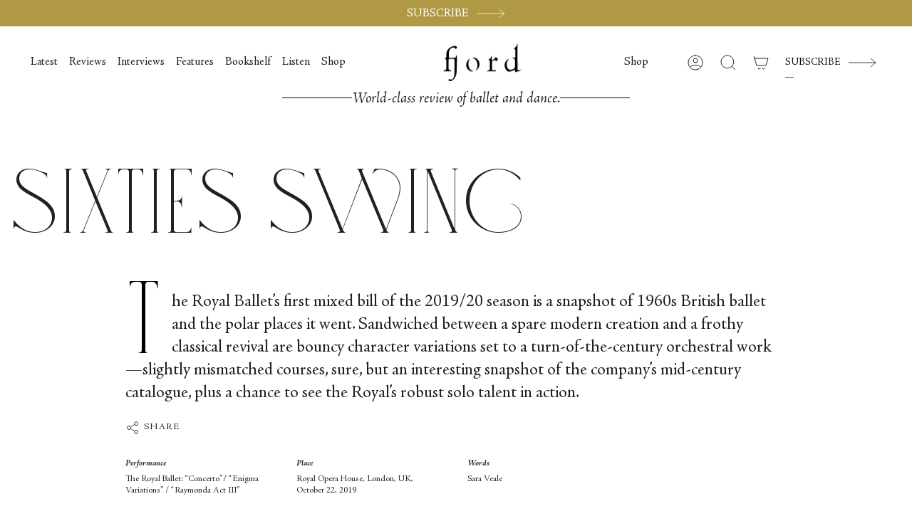

--- FILE ---
content_type: text/html; charset=utf-8
request_url: https://fjordreview.com/zh/blogs/all/royal-ballet-concerto-enigma-variations
body_size: 30668
content:
<!doctype html>
<html class="no-js no-touch supports-no-cookies" lang="zh-CN">
<head>
    <meta charset="UTF-8">
  <meta http-equiv="X-UA-Compatible" content="IE=edge">
  <meta name="viewport" content="width=device-width, initial-scale=1.0">
  <meta name="theme-color" content="">
  <meta name="google-site-verification" content="gq-72utGWLeNcnQYyA2ZlBrA0GbkCoe4_FSssxgwpp0">
  <link rel="canonical" href="https://fjordreview.com/zh/blogs/all/royal-ballet-concerto-enigma-variations">
  <link rel="preconnect" href="https://cdn.shopify.com" crossorigin>
  <!-- ======================= Broadcast Theme V4.0.0 ========================= --><link rel="preconnect" href="https://fonts.shopifycdn.com" crossorigin><!-- Hotjar Tracking Code for Fjordreview.com -->
    <script>
        (function(h,o,t,j,a,r){
            h.hj=h.hj||function(){(h.hj.q=h.hj.q||[]).push(arguments)};
            h._hjSettings={hjid:3590965,hjsv:6};
            a=o.getElementsByTagName('head')[0];
            r=o.createElement('script');r.async=1;
            r.src=t+h._hjSettings.hjid+j+h._hjSettings.hjsv;
            a.appendChild(r);
        })(window,document,'https://static.hotjar.com/c/hotjar-','.js?sv=');
    </script>


  <link href="//fjordreview.com/cdn/shop/t/10/assets/custom-font.css.liquid?v=90686272802766976841686243364" as="style" rel="preload">
  <link href="//fjordreview.com/cdn/shop/t/10/assets/theme.css?v=135108669826236530901698202598" as="style" rel="preload">
  <link href="//fjordreview.com/cdn/shop/t/10/assets/vendor.js?v=20338928095176918551686243293" as="script" rel="preload">
  <link href="//fjordreview.com/cdn/shop/t/10/assets/theme.js?v=113594532885572869161686243289" as="script" rel="preload">
<style data-shopify>.loading { position: fixed; top: 0; left: 0; z-index: 99999; width: 100%; height: 100%; background: var(--bg); transition: opacity 0.2s ease-out, visibility 0.2s ease-out; }
    body.is-loaded .loading { opacity: 0; visibility: hidden; pointer-events: none; }
    .loading__image__holder { position: absolute; top: 0; left: 0; width: 100%; height: 100%; font-size: 0; display: flex; align-items: center; justify-content: center; }
    .loading__image__holder:nth-child(2) { opacity: 0; }
    .loading__image { max-width: 100px; max-height: 100px; object-fit: contain; }
    .loading--animate .loading__image__holder:nth-child(1) { animation: pulse1 2s infinite ease-in-out; }
    .loading--animate .loading__image__holder:nth-child(2) { animation: pulse2 2s infinite ease-in-out; }
    @keyframes pulse1 {
      0% { opacity: 1; }
      50% { opacity: 0; }
      100% { opacity: 1; }
    }
    @keyframes pulse2 {
      0% { opacity: 0; }
      50% { opacity: 1; }
      100% { opacity: 0; }
    }</style>
    <link rel="icon" type="image/png" href="//fjordreview.com/cdn/shop/files/Favicon_512.png?crop=center&height=32&v=1673444587&width=32">
  

  <!-- Title and description ================================================ -->
  
  <title>
    
    Sixties Swing
    
    
    
      &ndash; Fjord Review
    
  </title>

  
    <meta name="description" content="The Royal Ballet’s first mixed bill of the 2019/20 season is a snapshot of 1960s British ballet and the polar places it went.">
  

  <meta property="og:site_name" content="Fjord Review">
<meta property="og:url" content="https://fjordreview.com/zh/blogs/all/royal-ballet-concerto-enigma-variations">
<meta property="og:title" content="Sixties Swing">
<meta property="og:type" content="article">
<meta property="og:description" content="The Royal Ballet’s first mixed bill of the 2019/20 season is a snapshot of 1960s British ballet and the polar places it went."><meta property="og:image" content="http://fjordreview.com/cdn/shop/articles/Meaghan-Grace-Hinkis-centre-and-Artists-of-the-Royal-Ballet-in-_E2_80_9CConcerto_E2_80_9D-by-Kenneth-MacMillan.-Photograph-by-Bill-Cooper.jpg?v=1684941948">
  <meta property="og:image:secure_url" content="https://fjordreview.com/cdn/shop/articles/Meaghan-Grace-Hinkis-centre-and-Artists-of-the-Royal-Ballet-in-_E2_80_9CConcerto_E2_80_9D-by-Kenneth-MacMillan.-Photograph-by-Bill-Cooper.jpg?v=1684941948">
  <meta property="og:image:width" content="1400">
  <meta property="og:image:height" content="936"><meta name="twitter:card" content="summary_large_image">
<meta name="twitter:title" content="Sixties Swing">
<meta name="twitter:description" content="The Royal Ballet’s first mixed bill of the 2019/20 season is a snapshot of 1960s British ballet and the polar places it went.">

  <!-- CSS ================================================================== -->

  <link href="//fjordreview.com/cdn/shop/t/10/assets/font-settings.css?v=4436278900822245771759331998" rel="stylesheet" type="text/css" media="all" />

  <link href="//fjordreview.com/cdn/shop/t/10/assets/custom-font.css?v=90686272802766976841686243375" rel="stylesheet" type="text/css" media="all" />

  
<style data-shopify>

:root {--scrollbar-width: 0px;


--COLOR-VIDEO-BG: #f2f2f2;
--COLOR-BG-BRIGHTER: #f2f2f2;

--COLOR-BG: #ffffff;
--COLOR-BG-TRANSPARENT: rgba(255, 255, 255, 0);
--COLOR-BG-SECONDARY: #F7F9FA;
--COLOR-BG-RGB: 255, 255, 255;

--COLOR-TEXT-DARK: #000000;
--COLOR-TEXT: #212121;
--COLOR-TEXT-LIGHT: #646464;


/* === Opacity shades of grey ===*/
--COLOR-A5:  rgba(33, 33, 33, 0.05);
--COLOR-A10: rgba(33, 33, 33, 0.1);
--COLOR-A15: rgba(33, 33, 33, 0.15);
--COLOR-A20: rgba(33, 33, 33, 0.2);
--COLOR-A25: rgba(33, 33, 33, 0.25);
--COLOR-A30: rgba(33, 33, 33, 0.3);
--COLOR-A35: rgba(33, 33, 33, 0.35);
--COLOR-A40: rgba(33, 33, 33, 0.4);
--COLOR-A45: rgba(33, 33, 33, 0.45);
--COLOR-A50: rgba(33, 33, 33, 0.5);
--COLOR-A55: rgba(33, 33, 33, 0.55);
--COLOR-A60: rgba(33, 33, 33, 0.6);
--COLOR-A65: rgba(33, 33, 33, 0.65);
--COLOR-A70: rgba(33, 33, 33, 0.7);
--COLOR-A75: rgba(33, 33, 33, 0.75);
--COLOR-A80: rgba(33, 33, 33, 0.8);
--COLOR-A85: rgba(33, 33, 33, 0.85);
--COLOR-A90: rgba(33, 33, 33, 0.9);
--COLOR-A95: rgba(33, 33, 33, 0.95);

--COLOR-BORDER: rgb(240, 240, 240);
--COLOR-BORDER-LIGHT: #f6f6f6;
--COLOR-BORDER-HAIRLINE: #f7f7f7;
--COLOR-BORDER-DARK: #bdbdbd;/* === Bright color ===*/
--COLOR-PRIMARY: #b09945;
--COLOR-PRIMARY-HOVER: #816e27;
--COLOR-PRIMARY-FADE: rgba(176, 153, 69, 0.05);
--COLOR-PRIMARY-FADE-HOVER: rgba(176, 153, 69, 0.1);
--COLOR-PRIMARY-LIGHT: #ebdba2;--COLOR-PRIMARY-OPPOSITE: #ffffff;



/* === link Color ===*/
--COLOR-LINK: #212121;
--COLOR-LINK-HOVER: rgba(33, 33, 33, 0.7);
--COLOR-LINK-FADE: rgba(33, 33, 33, 0.05);
--COLOR-LINK-FADE-HOVER: rgba(33, 33, 33, 0.1);--COLOR-LINK-OPPOSITE: #ffffff;


/* === Product grid sale tags ===*/
--COLOR-SALE-BG: #f9dee5;
--COLOR-SALE-TEXT: #af7b88;--COLOR-SALE-TEXT-SECONDARY: #f9dee5;

/* === Product grid badges ===*/
--COLOR-BADGE-BG: #ffffff;
--COLOR-BADGE-TEXT: #212121;

/* === Product sale color ===*/
--COLOR-SALE: #d20000;

/* === Gray background on Product grid items ===*/--filter-bg: 1.0;/* === Helper colors for form error states ===*/
--COLOR-ERROR: #721C24;
--COLOR-ERROR-BG: #F8D7DA;
--COLOR-ERROR-BORDER: #F5C6CB;



  --RADIUS: 0px;
  --RADIUS-SELECT: 0px;


--COLOR-HEADER-BG: #ffffff;
--COLOR-HEADER-BG-TRANSPARENT: rgba(255, 255, 255, 0);
--COLOR-HEADER-LINK: #212121;
--COLOR-HEADER-LINK-HOVER: rgba(33, 33, 33, 0.7);

--COLOR-MENU-BG: #ffffff;
--COLOR-MENU-LINK: #212121;
--COLOR-MENU-LINK-HOVER: rgba(33, 33, 33, 0.7);
--COLOR-SUBMENU-BG: #ffffff;
--COLOR-SUBMENU-LINK: #212121;
--COLOR-SUBMENU-LINK-HOVER: rgba(33, 33, 33, 0.7);
--COLOR-SUBMENU-TEXT-LIGHT: #646464;
--COLOR-MENU-TRANSPARENT: #ffffff;
--COLOR-MENU-TRANSPARENT-HOVER: rgba(255, 255, 255, 0.7);

--COLOR-FOOTER-BG: #ffffff;
--COLOR-FOOTER-TEXT: #212121;
--COLOR-FOOTER-LINK: #212121;
--COLOR-FOOTER-LINK-HOVER: rgba(33, 33, 33, 0.7);
--COLOR-FOOTER-BORDER: #212121;

--TRANSPARENT: rgba(255, 255, 255, 0);

/* === Default overlay opacity ===*/
--overlay-opacity: 0;
--underlay-opacity: 0.4;
--underlay-bg: #000;

/* === Custom Cursor ===*/
--ICON-ZOOM-IN: url( "//fjordreview.com/cdn/shop/t/10/assets/icon-zoom-in.svg?v=182473373117644429561686243288" );
--ICON-ZOOM-OUT: url( "//fjordreview.com/cdn/shop/t/10/assets/icon-zoom-out.svg?v=101497157853986683871686243294" );

/* === Custom Icons ===*/


  
  --ICON-ADD-BAG: url( "//fjordreview.com/cdn/shop/t/10/assets/icon-add-bag.svg?v=23763382405227654651686243289" );
  --ICON-ADD-CART: url( "//fjordreview.com/cdn/shop/t/10/assets/icon-add-cart.svg?v=3962293684743587821686243294" );
  --ICON-ARROW-LEFT: url( "//fjordreview.com/cdn/shop/t/10/assets/icon-arrow-left.svg?v=136066145774695772731686243295" );
  --ICON-ARROW-RIGHT: url( "//fjordreview.com/cdn/shop/t/10/assets/icon-arrow-right.svg?v=150928298113663093401686243289" );
  --ICON-SELECT: url("//fjordreview.com/cdn/shop/t/10/assets/icon-select.svg?v=167170173659852274001686243294");


--PRODUCT-GRID-ASPECT-RATIO: 100%;

/* === Typography ===*/
--FONT-WEIGHT-BODY: 400;
--FONT-WEIGHT-BODY-BOLD: 500;

--FONT-STACK-BODY: Figtree, sans-serif;
--FONT-STYLE-BODY: normal;
--FONT-STYLE-BODY-ITALIC: italic;
--FONT-ADJUST-BODY: 1.3;

--FONT-WEIGHT-HEADING: 400;
--FONT-WEIGHT-HEADING-BOLD: 700;

--FONT-STACK-HEADING: Cardo, serif;
--FONT-STYLE-HEADING: normal;
--FONT-STYLE-HEADING-ITALIC: italic;
--FONT-ADJUST-HEADING: 1.15;

--FONT-STACK-NAV: Figtree, sans-serif;
--FONT-STYLE-NAV: normal;
--FONT-STYLE-NAV-ITALIC: italic;
--FONT-ADJUST-NAV: 1.15;

--FONT-WEIGHT-NAV: 400;
--FONT-WEIGHT-NAV-BOLD: 500;

--FONT-SIZE-BASE: 1.3rem;
--FONT-SIZE-BASE-PERCENT: 1.3;

/* === Parallax ===*/
--PARALLAX-STRENGTH-MIN: 120.0%;
--PARALLAX-STRENGTH-MAX: 130.0%;--LAYOUT-OUTER: 50px;
  --LAYOUT-GUTTER: 32px;
  --LAYOUT-OUTER-MEDIUM: 30px;
  --LAYOUT-GUTTER-MEDIUM: 22px;
  --LAYOUT-OUTER-SMALL: 16px;
  --LAYOUT-GUTTER-SMALL: 16px;--base-animation-delay: 0ms;
--line-height-normal: 1.375; /* Equals to line-height: normal; */--SIDEBAR-WIDTH: 288px;
  --SIDEBAR-WIDTH-MEDIUM: 258px;--ICON-STROKE-WIDTH: 1px;/* === Button General ===*/
--BTN-FONT-STACK: Figtree, sans-serif;
--BTN-FONT-WEIGHT: 400;
--BTN-FONT-STYLE: normal;
--BTN-FONT-SIZE: 13px;

--BTN-LETTER-SPACING: 0.1em;
--BTN-UPPERCASE: uppercase;

/* === Button Primary ===*/
--BTN-PRIMARY-BORDER-COLOR: #212121;
--BTN-PRIMARY-BG-COLOR: #212121;
--BTN-PRIMARY-TEXT-COLOR: #ffffff;


  --BTN-PRIMARY-BG-COLOR-BRIGHTER: #3b3b3b;


/* === Button Secondary ===*/
--BTN-SECONDARY-BORDER-COLOR: #b09945;
--BTN-SECONDARY-BG-COLOR: #b09945;
--BTN-SECONDARY-TEXT-COLOR: #ffffff;


  --BTN-SECONDARY-BG-COLOR-BRIGHTER: #9e893e;


/* === Button White ===*/
--TEXT-BTN-BORDER-WHITE: #fff;
--TEXT-BTN-BG-WHITE: #fff;
--TEXT-BTN-WHITE: #000;
--TEXT-BTN-BG-WHITE-BRIGHTER: #f2f2f2;

/* === Button Black ===*/
--TEXT-BTN-BG-BLACK: #000;
--TEXT-BTN-BORDER-BLACK: #000;
--TEXT-BTN-BLACK: #fff;
--TEXT-BTN-BG-BLACK-BRIGHTER: #1a1a1a;

/* === Cart Gradient ===*/


  --FREE-SHIPPING-GRADIENT: linear-gradient(to right, var(--COLOR-PRIMARY-LIGHT) 0%, var(--COLOR-PRIMARY) 100%);


}
</style>


  <link href="//fjordreview.com/cdn/shop/t/10/assets/theme.css?v=135108669826236530901698202598" rel="stylesheet" type="text/css" media="all" />

  <link href="//fjordreview.com/cdn/shop/t/10/assets/tailwind.css?v=52752676632278099981686243365" rel="stylesheet" type="text/css" media="all" />

  

  <script>
    if (window.navigator.userAgent.indexOf('MSIE ') > 0 || window.navigator.userAgent.indexOf('Trident/') > 0) {
      document.documentElement.className = document.documentElement.className + ' ie';

      var scripts = document.getElementsByTagName('script')[0];
      var polyfill = document.createElement("script");
      polyfill.defer = true;
      polyfill.src = "//fjordreview.com/cdn/shop/t/10/assets/ie11.js?v=144489047535103983231686243295";

      scripts.parentNode.insertBefore(polyfill, scripts);
    } else {
      document.documentElement.className = document.documentElement.className.replace('no-js', 'js');
    }

    let root = '/zh';
    if (root[root.length - 1] !== '/') {
      root = root + '/';
    }

    window.theme = {
      routes: {
        root: root,
        cart: '/zh/cart',
        cart_add_url: '/zh/cart/add',
        product_recommendations_url: '/zh/recommendations/products',
        predictive_search_url: '/zh/search/suggest',
        addresses_url: '/zh/account/addresses'
      },
      assets: {
        photoswipe: '//fjordreview.com/cdn/shop/t/10/assets/photoswipe.js?v=162613001030112971491686243294',
        smoothscroll: '//fjordreview.com/cdn/shop/t/10/assets/smoothscroll.js?v=37906625415260927261686243294',
        swatches: '//fjordreview.com/cdn/shop/t/10/assets/swatches.json?v=153762849283573572451686243288',
        base: "//fjordreview.com/cdn/shop/t/10/assets/",
      },
      strings: {
        addToCart: "Add to cart",
        soldOut: "Sold Out",
        from: "From",
        preOrder: "Pre-order",
        sale: "Sale",
        subscription: "Subscription",
        unavailable: "Unavailable",
        unitPrice: "Unit price",
        unitPriceSeparator: "per",
        shippingCalcSubmitButton: "Calculate shipping",
        shippingCalcSubmitButtonDisabled: "Calculating...",
        selectValue: "Select value",
        selectColor: "Select color",
        oneColor: "color",
        otherColor: "colors",
        upsellAddToCart: "Add",
        free: "Free",
        swatchesColor: "Color, Colour"
      },
      settings: {
        customerLoggedIn: null ? true : false,
        cartDrawerEnabled: false,
        enableQuickAdd: true,
        enableAnimations: true,
        transparentHeader: false,
        variantOnSale: true,
      },
      moneyFormat: false ? "${{amount}} USD" : "${{amount}}",
      moneyWithoutCurrencyFormat: "${{amount}}",
      moneyWithCurrencyFormat: "${{amount}} USD",
      subtotal: 0,
      info: {
        name: 'broadcast'
      },
      version: '4.0.0'
    };

    if (window.performance) {
      window.performance.mark('init');
    } else {
      window.fastNetworkAndCPU = false;
    }
  </script>

  

  <!-- Theme Javascript ============================================================== -->
  <script src="//fjordreview.com/cdn/shop/t/10/assets/vendor.js?v=20338928095176918551686243293" defer="defer"></script>
  <script src="//fjordreview.com/cdn/shop/t/10/assets/theme.js?v=113594532885572869161686243289" defer="defer"></script><!-- Shopify app scripts =========================================================== -->

  <script>window.performance && window.performance.mark && window.performance.mark('shopify.content_for_header.start');</script><meta id="shopify-digital-wallet" name="shopify-digital-wallet" content="/55139893334/digital_wallets/dialog">
<meta name="shopify-checkout-api-token" content="0ee39ab6572b63ccec2476726d5a8939">
<meta id="in-context-paypal-metadata" data-shop-id="55139893334" data-venmo-supported="false" data-environment="production" data-locale="zh_CN" data-paypal-v4="true" data-currency="USD">
<link rel="alternate" type="application/atom+xml" title="Feed" href="/zh/blogs/all.atom" />
<link rel="alternate" hreflang="x-default" href="https://fjordreview.com/blogs/all/royal-ballet-concerto-enigma-variations">
<link rel="alternate" hreflang="fr" href="https://fjordreview.com/fr/blogs/all/royal-ballet-concerto-enigma-variations">
<link rel="alternate" hreflang="it" href="https://fjordreview.com/it/blogs/all/royal-ballet-concerto-enigma-variations">
<link rel="alternate" hreflang="ja" href="https://fjordreview.com/ja/blogs/all/royal-ballet-concerto-enigma-variations">
<link rel="alternate" hreflang="ko" href="https://fjordreview.com/ko/blogs/all/royal-ballet-concerto-enigma-variations">
<script async="async" src="/checkouts/internal/preloads.js?locale=zh-US"></script>
<link rel="preconnect" href="https://shop.app" crossorigin="anonymous">
<script async="async" src="https://shop.app/checkouts/internal/preloads.js?locale=zh-US&shop_id=55139893334" crossorigin="anonymous"></script>
<script id="shopify-features" type="application/json">{"accessToken":"0ee39ab6572b63ccec2476726d5a8939","betas":["rich-media-storefront-analytics"],"domain":"fjordreview.com","predictiveSearch":true,"shopId":55139893334,"locale":"zh-cn"}</script>
<script>var Shopify = Shopify || {};
Shopify.shop = "fjord-review-2462.myshopify.com";
Shopify.locale = "zh-CN";
Shopify.currency = {"active":"USD","rate":"1.0"};
Shopify.country = "US";
Shopify.theme = {"name":"Fjord-Theme-Launch\/development","id":122284179542,"schema_name":"Broadcast","schema_version":"4.0.0","theme_store_id":null,"role":"main"};
Shopify.theme.handle = "null";
Shopify.theme.style = {"id":null,"handle":null};
Shopify.cdnHost = "fjordreview.com/cdn";
Shopify.routes = Shopify.routes || {};
Shopify.routes.root = "/zh/";</script>
<script type="module">!function(o){(o.Shopify=o.Shopify||{}).modules=!0}(window);</script>
<script>!function(o){function n(){var o=[];function n(){o.push(Array.prototype.slice.apply(arguments))}return n.q=o,n}var t=o.Shopify=o.Shopify||{};t.loadFeatures=n(),t.autoloadFeatures=n()}(window);</script>
<script>
  window.ShopifyPay = window.ShopifyPay || {};
  window.ShopifyPay.apiHost = "shop.app\/pay";
  window.ShopifyPay.redirectState = null;
</script>
<script id="shop-js-analytics" type="application/json">{"pageType":"article"}</script>
<script defer="defer" async type="module" src="//fjordreview.com/cdn/shopifycloud/shop-js/modules/v2/client.init-shop-cart-sync_5U9ljdC9.zh-CN.esm.js"></script>
<script defer="defer" async type="module" src="//fjordreview.com/cdn/shopifycloud/shop-js/modules/v2/chunk.common_Dt9lh40U.esm.js"></script>
<script type="module">
  await import("//fjordreview.com/cdn/shopifycloud/shop-js/modules/v2/client.init-shop-cart-sync_5U9ljdC9.zh-CN.esm.js");
await import("//fjordreview.com/cdn/shopifycloud/shop-js/modules/v2/chunk.common_Dt9lh40U.esm.js");

  window.Shopify.SignInWithShop?.initShopCartSync?.({"fedCMEnabled":true,"windoidEnabled":true});

</script>
<script>
  window.Shopify = window.Shopify || {};
  if (!window.Shopify.featureAssets) window.Shopify.featureAssets = {};
  window.Shopify.featureAssets['shop-js'] = {"shop-cart-sync":["modules/v2/client.shop-cart-sync_CimHtJuW.zh-CN.esm.js","modules/v2/chunk.common_Dt9lh40U.esm.js"],"init-fed-cm":["modules/v2/client.init-fed-cm_DV6KrNlj.zh-CN.esm.js","modules/v2/chunk.common_Dt9lh40U.esm.js"],"shop-button":["modules/v2/client.shop-button_abY4KBb2.zh-CN.esm.js","modules/v2/chunk.common_Dt9lh40U.esm.js"],"shop-toast-manager":["modules/v2/client.shop-toast-manager_h6t36vVr.zh-CN.esm.js","modules/v2/chunk.common_Dt9lh40U.esm.js"],"init-windoid":["modules/v2/client.init-windoid_BxC0SYq2.zh-CN.esm.js","modules/v2/chunk.common_Dt9lh40U.esm.js"],"init-shop-email-lookup-coordinator":["modules/v2/client.init-shop-email-lookup-coordinator_asKs3ypa.zh-CN.esm.js","modules/v2/chunk.common_Dt9lh40U.esm.js"],"shop-cash-offers":["modules/v2/client.shop-cash-offers_vVA_f-lm.zh-CN.esm.js","modules/v2/chunk.common_Dt9lh40U.esm.js","modules/v2/chunk.modal_BIJnEQ7t.esm.js"],"avatar":["modules/v2/client.avatar_BTnouDA3.zh-CN.esm.js"],"init-shop-cart-sync":["modules/v2/client.init-shop-cart-sync_5U9ljdC9.zh-CN.esm.js","modules/v2/chunk.common_Dt9lh40U.esm.js"],"init-customer-accounts-sign-up":["modules/v2/client.init-customer-accounts-sign-up_C1yu00w_.zh-CN.esm.js","modules/v2/client.shop-login-button_DCIkH7Wn.zh-CN.esm.js","modules/v2/chunk.common_Dt9lh40U.esm.js","modules/v2/chunk.modal_BIJnEQ7t.esm.js"],"pay-button":["modules/v2/client.pay-button_BnxamQHU.zh-CN.esm.js","modules/v2/chunk.common_Dt9lh40U.esm.js"],"init-shop-for-new-customer-accounts":["modules/v2/client.init-shop-for-new-customer-accounts_DJIg6po-.zh-CN.esm.js","modules/v2/client.shop-login-button_DCIkH7Wn.zh-CN.esm.js","modules/v2/chunk.common_Dt9lh40U.esm.js","modules/v2/chunk.modal_BIJnEQ7t.esm.js"],"init-customer-accounts":["modules/v2/client.init-customer-accounts_Dn1wqEeP.zh-CN.esm.js","modules/v2/client.shop-login-button_DCIkH7Wn.zh-CN.esm.js","modules/v2/chunk.common_Dt9lh40U.esm.js","modules/v2/chunk.modal_BIJnEQ7t.esm.js"],"shop-login-button":["modules/v2/client.shop-login-button_DCIkH7Wn.zh-CN.esm.js","modules/v2/chunk.common_Dt9lh40U.esm.js","modules/v2/chunk.modal_BIJnEQ7t.esm.js"],"shop-follow-button":["modules/v2/client.shop-follow-button_4Z0xaRdS.zh-CN.esm.js","modules/v2/chunk.common_Dt9lh40U.esm.js","modules/v2/chunk.modal_BIJnEQ7t.esm.js"],"lead-capture":["modules/v2/client.lead-capture_Br1M-nMP.zh-CN.esm.js","modules/v2/chunk.common_Dt9lh40U.esm.js","modules/v2/chunk.modal_BIJnEQ7t.esm.js"],"checkout-modal":["modules/v2/client.checkout-modal_w0Aw9_9E.zh-CN.esm.js","modules/v2/chunk.common_Dt9lh40U.esm.js","modules/v2/chunk.modal_BIJnEQ7t.esm.js"],"shop-login":["modules/v2/client.shop-login_QReNbi7h.zh-CN.esm.js","modules/v2/chunk.common_Dt9lh40U.esm.js","modules/v2/chunk.modal_BIJnEQ7t.esm.js"],"payment-terms":["modules/v2/client.payment-terms_YrY60lOn.zh-CN.esm.js","modules/v2/chunk.common_Dt9lh40U.esm.js","modules/v2/chunk.modal_BIJnEQ7t.esm.js"]};
</script>
<script>(function() {
  var isLoaded = false;
  function asyncLoad() {
    if (isLoaded) return;
    isLoaded = true;
    var urls = ["https:\/\/static.rechargecdn.com\/assets\/js\/widget.min.js?shop=fjord-review-2462.myshopify.com","https:\/\/str.rise-ai.com\/?shop=fjord-review-2462.myshopify.com","https:\/\/strn.rise-ai.com\/?shop=fjord-review-2462.myshopify.com"];
    for (var i = 0; i < urls.length; i++) {
      var s = document.createElement('script');
      s.type = 'text/javascript';
      s.async = true;
      s.src = urls[i];
      var x = document.getElementsByTagName('script')[0];
      x.parentNode.insertBefore(s, x);
    }
  };
  if(window.attachEvent) {
    window.attachEvent('onload', asyncLoad);
  } else {
    window.addEventListener('load', asyncLoad, false);
  }
})();</script>
<script id="__st">var __st={"a":55139893334,"offset":3600,"reqid":"fe61010a-faab-43ea-955f-3967c5d4c1e2-1762516543","pageurl":"fjordreview.com\/zh\/blogs\/all\/royal-ballet-concerto-enigma-variations","s":"articles-557649756246","u":"d1b5c7541798","p":"article","rtyp":"article","rid":557649756246};</script>
<script>window.ShopifyPaypalV4VisibilityTracking = true;</script>
<script id="captcha-bootstrap">!function(){'use strict';const t='contact',e='account',n='new_comment',o=[[t,t],['blogs',n],['comments',n],[t,'customer']],c=[[e,'customer_login'],[e,'guest_login'],[e,'recover_customer_password'],[e,'create_customer']],r=t=>t.map((([t,e])=>`form[action*='/${t}']:not([data-nocaptcha='true']) input[name='form_type'][value='${e}']`)).join(','),a=t=>()=>t?[...document.querySelectorAll(t)].map((t=>t.form)):[];function s(){const t=[...o],e=r(t);return a(e)}const i='password',u='form_key',d=['recaptcha-v3-token','g-recaptcha-response','h-captcha-response',i],f=()=>{try{return window.sessionStorage}catch{return}},m='__shopify_v',_=t=>t.elements[u];function p(t,e,n=!1){try{const o=window.sessionStorage,c=JSON.parse(o.getItem(e)),{data:r}=function(t){const{data:e,action:n}=t;return t[m]||n?{data:e,action:n}:{data:t,action:n}}(c);for(const[e,n]of Object.entries(r))t.elements[e]&&(t.elements[e].value=n);n&&o.removeItem(e)}catch(o){console.error('form repopulation failed',{error:o})}}const l='form_type',E='cptcha';function T(t){t.dataset[E]=!0}const w=window,h=w.document,L='Shopify',v='ce_forms',y='captcha';let A=!1;((t,e)=>{const n=(g='f06e6c50-85a8-45c8-87d0-21a2b65856fe',I='https://cdn.shopify.com/shopifycloud/storefront-forms-hcaptcha/ce_storefront_forms_captcha_hcaptcha.v1.5.2.iife.js',D={infoText:'受 hCaptcha 保护',privacyText:'隐私',termsText:'条款'},(t,e,n)=>{const o=w[L][v],c=o.bindForm;if(c)return c(t,g,e,D).then(n);var r;o.q.push([[t,g,e,D],n]),r=I,A||(h.body.append(Object.assign(h.createElement('script'),{id:'captcha-provider',async:!0,src:r})),A=!0)});var g,I,D;w[L]=w[L]||{},w[L][v]=w[L][v]||{},w[L][v].q=[],w[L][y]=w[L][y]||{},w[L][y].protect=function(t,e){n(t,void 0,e),T(t)},Object.freeze(w[L][y]),function(t,e,n,w,h,L){const[v,y,A,g]=function(t,e,n){const i=e?o:[],u=t?c:[],d=[...i,...u],f=r(d),m=r(i),_=r(d.filter((([t,e])=>n.includes(e))));return[a(f),a(m),a(_),s()]}(w,h,L),I=t=>{const e=t.target;return e instanceof HTMLFormElement?e:e&&e.form},D=t=>v().includes(t);t.addEventListener('submit',(t=>{const e=I(t);if(!e)return;const n=D(e)&&!e.dataset.hcaptchaBound&&!e.dataset.recaptchaBound,o=_(e),c=g().includes(e)&&(!o||!o.value);(n||c)&&t.preventDefault(),c&&!n&&(function(t){try{if(!f())return;!function(t){const e=f();if(!e)return;const n=_(t);if(!n)return;const o=n.value;o&&e.removeItem(o)}(t);const e=Array.from(Array(32),(()=>Math.random().toString(36)[2])).join('');!function(t,e){_(t)||t.append(Object.assign(document.createElement('input'),{type:'hidden',name:u})),t.elements[u].value=e}(t,e),function(t,e){const n=f();if(!n)return;const o=[...t.querySelectorAll(`input[type='${i}']`)].map((({name:t})=>t)),c=[...d,...o],r={};for(const[a,s]of new FormData(t).entries())c.includes(a)||(r[a]=s);n.setItem(e,JSON.stringify({[m]:1,action:t.action,data:r}))}(t,e)}catch(e){console.error('failed to persist form',e)}}(e),e.submit())}));const S=(t,e)=>{t&&!t.dataset[E]&&(n(t,e.some((e=>e===t))),T(t))};for(const o of['focusin','change'])t.addEventListener(o,(t=>{const e=I(t);D(e)&&S(e,y())}));const B=e.get('form_key'),M=e.get(l),P=B&&M;t.addEventListener('DOMContentLoaded',(()=>{const t=y();if(P)for(const e of t)e.elements[l].value===M&&p(e,B);[...new Set([...A(),...v().filter((t=>'true'===t.dataset.shopifyCaptcha))])].forEach((e=>S(e,t)))}))}(h,new URLSearchParams(w.location.search),n,t,e,['guest_login'])})(!0,!0)}();</script>
<script integrity="sha256-52AcMU7V7pcBOXWImdc/TAGTFKeNjmkeM1Pvks/DTgc=" data-source-attribution="shopify.loadfeatures" defer="defer" src="//fjordreview.com/cdn/shopifycloud/storefront/assets/storefront/load_feature-81c60534.js" crossorigin="anonymous"></script>
<script crossorigin="anonymous" defer="defer" src="//fjordreview.com/cdn/shopifycloud/storefront/assets/shopify_pay/storefront-65b4c6d7.js?v=20250812"></script>
<script data-source-attribution="shopify.dynamic_checkout.dynamic.init">var Shopify=Shopify||{};Shopify.PaymentButton=Shopify.PaymentButton||{isStorefrontPortableWallets:!0,init:function(){window.Shopify.PaymentButton.init=function(){};var t=document.createElement("script");t.src="https://fjordreview.com/cdn/shopifycloud/portable-wallets/latest/portable-wallets.zh-cn.js",t.type="module",document.head.appendChild(t)}};
</script>
<script data-source-attribution="shopify.dynamic_checkout.buyer_consent">
  function portableWalletsHideBuyerConsent(e){var t=document.getElementById("shopify-buyer-consent"),n=document.getElementById("shopify-subscription-policy-button");t&&n&&(t.classList.add("hidden"),t.setAttribute("aria-hidden","true"),n.removeEventListener("click",e))}function portableWalletsShowBuyerConsent(e){var t=document.getElementById("shopify-buyer-consent"),n=document.getElementById("shopify-subscription-policy-button");t&&n&&(t.classList.remove("hidden"),t.removeAttribute("aria-hidden"),n.addEventListener("click",e))}window.Shopify?.PaymentButton&&(window.Shopify.PaymentButton.hideBuyerConsent=portableWalletsHideBuyerConsent,window.Shopify.PaymentButton.showBuyerConsent=portableWalletsShowBuyerConsent);
</script>
<script data-source-attribution="shopify.dynamic_checkout.cart.bootstrap">document.addEventListener("DOMContentLoaded",(function(){function t(){return document.querySelector("shopify-accelerated-checkout-cart, shopify-accelerated-checkout")}if(t())Shopify.PaymentButton.init();else{new MutationObserver((function(e,n){t()&&(Shopify.PaymentButton.init(),n.disconnect())})).observe(document.body,{childList:!0,subtree:!0})}}));
</script>
<script id='scb4127' type='text/javascript' async='' src='https://fjordreview.com/cdn/shopifycloud/privacy-banner/storefront-banner.js'></script><link id="shopify-accelerated-checkout-styles" rel="stylesheet" media="screen" href="https://fjordreview.com/cdn/shopifycloud/portable-wallets/latest/accelerated-checkout-backwards-compat.css" crossorigin="anonymous">
<style id="shopify-accelerated-checkout-cart">
        #shopify-buyer-consent {
  margin-top: 1em;
  display: inline-block;
  width: 100%;
}

#shopify-buyer-consent.hidden {
  display: none;
}

#shopify-subscription-policy-button {
  background: none;
  border: none;
  padding: 0;
  text-decoration: underline;
  font-size: inherit;
  cursor: pointer;
}

#shopify-subscription-policy-button::before {
  box-shadow: none;
}

      </style>
<script id="sections-script" data-sections="footer" defer="defer" src="//fjordreview.com/cdn/shop/t/10/compiled_assets/scripts.js?11407"></script>
<script>window.performance && window.performance.mark && window.performance.mark('shopify.content_for_header.end');</script>

  <!--  <script>
    var cartProductHandles = [
      
    ];
    localStorage.setItem('cartProductHandles', JSON.stringify(cartProductHandles));
  </script> -->

<!-- BEGIN app block: shopify://apps/klaviyo-email-marketing-sms/blocks/klaviyo-onsite-embed/2632fe16-c075-4321-a88b-50b567f42507 -->












  <script async src="https://static.klaviyo.com/onsite/js/SfNvXG/klaviyo.js?company_id=SfNvXG"></script>
  <script>!function(){if(!window.klaviyo){window._klOnsite=window._klOnsite||[];try{window.klaviyo=new Proxy({},{get:function(n,i){return"push"===i?function(){var n;(n=window._klOnsite).push.apply(n,arguments)}:function(){for(var n=arguments.length,o=new Array(n),w=0;w<n;w++)o[w]=arguments[w];var t="function"==typeof o[o.length-1]?o.pop():void 0,e=new Promise((function(n){window._klOnsite.push([i].concat(o,[function(i){t&&t(i),n(i)}]))}));return e}}})}catch(n){window.klaviyo=window.klaviyo||[],window.klaviyo.push=function(){var n;(n=window._klOnsite).push.apply(n,arguments)}}}}();</script>

  




  <script>
    window.klaviyoReviewsProductDesignMode = false
  </script>







<!-- END app block --><link href="https://monorail-edge.shopifysvc.com" rel="dns-prefetch">
<script>(function(){if ("sendBeacon" in navigator && "performance" in window) {try {var session_token_from_headers = performance.getEntriesByType('navigation')[0].serverTiming.find(x => x.name == '_s').description;} catch {var session_token_from_headers = undefined;}var session_cookie_matches = document.cookie.match(/_shopify_s=([^;]*)/);var session_token_from_cookie = session_cookie_matches && session_cookie_matches.length === 2 ? session_cookie_matches[1] : "";var session_token = session_token_from_headers || session_token_from_cookie || "";function handle_abandonment_event(e) {var entries = performance.getEntries().filter(function(entry) {return /monorail-edge.shopifysvc.com/.test(entry.name);});if (!window.abandonment_tracked && entries.length === 0) {window.abandonment_tracked = true;var currentMs = Date.now();var navigation_start = performance.timing.navigationStart;var payload = {shop_id: 55139893334,url: window.location.href,navigation_start,duration: currentMs - navigation_start,session_token,page_type: "article"};window.navigator.sendBeacon("https://monorail-edge.shopifysvc.com/v1/produce", JSON.stringify({schema_id: "online_store_buyer_site_abandonment/1.1",payload: payload,metadata: {event_created_at_ms: currentMs,event_sent_at_ms: currentMs}}));}}window.addEventListener('pagehide', handle_abandonment_event);}}());</script>
<script id="web-pixels-manager-setup">(function e(e,d,r,n,o){if(void 0===o&&(o={}),!Boolean(null===(a=null===(i=window.Shopify)||void 0===i?void 0:i.analytics)||void 0===a?void 0:a.replayQueue)){var i,a;window.Shopify=window.Shopify||{};var t=window.Shopify;t.analytics=t.analytics||{};var s=t.analytics;s.replayQueue=[],s.publish=function(e,d,r){return s.replayQueue.push([e,d,r]),!0};try{self.performance.mark("wpm:start")}catch(e){}var l=function(){var e={modern:/Edge?\/(1{2}[4-9]|1[2-9]\d|[2-9]\d{2}|\d{4,})\.\d+(\.\d+|)|Firefox\/(1{2}[4-9]|1[2-9]\d|[2-9]\d{2}|\d{4,})\.\d+(\.\d+|)|Chrom(ium|e)\/(9{2}|\d{3,})\.\d+(\.\d+|)|(Maci|X1{2}).+ Version\/(15\.\d+|(1[6-9]|[2-9]\d|\d{3,})\.\d+)([,.]\d+|)( \(\w+\)|)( Mobile\/\w+|) Safari\/|Chrome.+OPR\/(9{2}|\d{3,})\.\d+\.\d+|(CPU[ +]OS|iPhone[ +]OS|CPU[ +]iPhone|CPU IPhone OS|CPU iPad OS)[ +]+(15[._]\d+|(1[6-9]|[2-9]\d|\d{3,})[._]\d+)([._]\d+|)|Android:?[ /-](13[3-9]|1[4-9]\d|[2-9]\d{2}|\d{4,})(\.\d+|)(\.\d+|)|Android.+Firefox\/(13[5-9]|1[4-9]\d|[2-9]\d{2}|\d{4,})\.\d+(\.\d+|)|Android.+Chrom(ium|e)\/(13[3-9]|1[4-9]\d|[2-9]\d{2}|\d{4,})\.\d+(\.\d+|)|SamsungBrowser\/([2-9]\d|\d{3,})\.\d+/,legacy:/Edge?\/(1[6-9]|[2-9]\d|\d{3,})\.\d+(\.\d+|)|Firefox\/(5[4-9]|[6-9]\d|\d{3,})\.\d+(\.\d+|)|Chrom(ium|e)\/(5[1-9]|[6-9]\d|\d{3,})\.\d+(\.\d+|)([\d.]+$|.*Safari\/(?![\d.]+ Edge\/[\d.]+$))|(Maci|X1{2}).+ Version\/(10\.\d+|(1[1-9]|[2-9]\d|\d{3,})\.\d+)([,.]\d+|)( \(\w+\)|)( Mobile\/\w+|) Safari\/|Chrome.+OPR\/(3[89]|[4-9]\d|\d{3,})\.\d+\.\d+|(CPU[ +]OS|iPhone[ +]OS|CPU[ +]iPhone|CPU IPhone OS|CPU iPad OS)[ +]+(10[._]\d+|(1[1-9]|[2-9]\d|\d{3,})[._]\d+)([._]\d+|)|Android:?[ /-](13[3-9]|1[4-9]\d|[2-9]\d{2}|\d{4,})(\.\d+|)(\.\d+|)|Mobile Safari.+OPR\/([89]\d|\d{3,})\.\d+\.\d+|Android.+Firefox\/(13[5-9]|1[4-9]\d|[2-9]\d{2}|\d{4,})\.\d+(\.\d+|)|Android.+Chrom(ium|e)\/(13[3-9]|1[4-9]\d|[2-9]\d{2}|\d{4,})\.\d+(\.\d+|)|Android.+(UC? ?Browser|UCWEB|U3)[ /]?(15\.([5-9]|\d{2,})|(1[6-9]|[2-9]\d|\d{3,})\.\d+)\.\d+|SamsungBrowser\/(5\.\d+|([6-9]|\d{2,})\.\d+)|Android.+MQ{2}Browser\/(14(\.(9|\d{2,})|)|(1[5-9]|[2-9]\d|\d{3,})(\.\d+|))(\.\d+|)|K[Aa][Ii]OS\/(3\.\d+|([4-9]|\d{2,})\.\d+)(\.\d+|)/},d=e.modern,r=e.legacy,n=navigator.userAgent;return n.match(d)?"modern":n.match(r)?"legacy":"unknown"}(),u="modern"===l?"modern":"legacy",c=(null!=n?n:{modern:"",legacy:""})[u],f=function(e){return[e.baseUrl,"/wpm","/b",e.hashVersion,"modern"===e.buildTarget?"m":"l",".js"].join("")}({baseUrl:d,hashVersion:r,buildTarget:u}),m=function(e){var d=e.version,r=e.bundleTarget,n=e.surface,o=e.pageUrl,i=e.monorailEndpoint;return{emit:function(e){var a=e.status,t=e.errorMsg,s=(new Date).getTime(),l=JSON.stringify({metadata:{event_sent_at_ms:s},events:[{schema_id:"web_pixels_manager_load/3.1",payload:{version:d,bundle_target:r,page_url:o,status:a,surface:n,error_msg:t},metadata:{event_created_at_ms:s}}]});if(!i)return console&&console.warn&&console.warn("[Web Pixels Manager] No Monorail endpoint provided, skipping logging."),!1;try{return self.navigator.sendBeacon.bind(self.navigator)(i,l)}catch(e){}var u=new XMLHttpRequest;try{return u.open("POST",i,!0),u.setRequestHeader("Content-Type","text/plain"),u.send(l),!0}catch(e){return console&&console.warn&&console.warn("[Web Pixels Manager] Got an unhandled error while logging to Monorail."),!1}}}}({version:r,bundleTarget:l,surface:e.surface,pageUrl:self.location.href,monorailEndpoint:e.monorailEndpoint});try{o.browserTarget=l,function(e){var d=e.src,r=e.async,n=void 0===r||r,o=e.onload,i=e.onerror,a=e.sri,t=e.scriptDataAttributes,s=void 0===t?{}:t,l=document.createElement("script"),u=document.querySelector("head"),c=document.querySelector("body");if(l.async=n,l.src=d,a&&(l.integrity=a,l.crossOrigin="anonymous"),s)for(var f in s)if(Object.prototype.hasOwnProperty.call(s,f))try{l.dataset[f]=s[f]}catch(e){}if(o&&l.addEventListener("load",o),i&&l.addEventListener("error",i),u)u.appendChild(l);else{if(!c)throw new Error("Did not find a head or body element to append the script");c.appendChild(l)}}({src:f,async:!0,onload:function(){if(!function(){var e,d;return Boolean(null===(d=null===(e=window.Shopify)||void 0===e?void 0:e.analytics)||void 0===d?void 0:d.initialized)}()){var d=window.webPixelsManager.init(e)||void 0;if(d){var r=window.Shopify.analytics;r.replayQueue.forEach((function(e){var r=e[0],n=e[1],o=e[2];d.publishCustomEvent(r,n,o)})),r.replayQueue=[],r.publish=d.publishCustomEvent,r.visitor=d.visitor,r.initialized=!0}}},onerror:function(){return m.emit({status:"failed",errorMsg:"".concat(f," has failed to load")})},sri:function(e){var d=/^sha384-[A-Za-z0-9+/=]+$/;return"string"==typeof e&&d.test(e)}(c)?c:"",scriptDataAttributes:o}),m.emit({status:"loading"})}catch(e){m.emit({status:"failed",errorMsg:(null==e?void 0:e.message)||"Unknown error"})}}})({shopId: 55139893334,storefrontBaseUrl: "https://fjordreview.com",extensionsBaseUrl: "https://extensions.shopifycdn.com/cdn/shopifycloud/web-pixels-manager",monorailEndpoint: "https://monorail-edge.shopifysvc.com/unstable/produce_batch",surface: "storefront-renderer",enabledBetaFlags: ["2dca8a86"],webPixelsConfigList: [{"id":"351862870","configuration":"{\"config\":\"{\\\"pixel_id\\\":\\\"G-T67DLXTLXN\\\",\\\"gtag_events\\\":[{\\\"type\\\":\\\"purchase\\\",\\\"action_label\\\":\\\"G-T67DLXTLXN\\\"},{\\\"type\\\":\\\"page_view\\\",\\\"action_label\\\":\\\"G-T67DLXTLXN\\\"},{\\\"type\\\":\\\"view_item\\\",\\\"action_label\\\":\\\"G-T67DLXTLXN\\\"},{\\\"type\\\":\\\"search\\\",\\\"action_label\\\":\\\"G-T67DLXTLXN\\\"},{\\\"type\\\":\\\"add_to_cart\\\",\\\"action_label\\\":\\\"G-T67DLXTLXN\\\"},{\\\"type\\\":\\\"begin_checkout\\\",\\\"action_label\\\":\\\"G-T67DLXTLXN\\\"},{\\\"type\\\":\\\"add_payment_info\\\",\\\"action_label\\\":\\\"G-T67DLXTLXN\\\"}],\\\"enable_monitoring_mode\\\":false}\"}","eventPayloadVersion":"v1","runtimeContext":"OPEN","scriptVersion":"b2a88bafab3e21179ed38636efcd8a93","type":"APP","apiClientId":1780363,"privacyPurposes":[],"dataSharingAdjustments":{"protectedCustomerApprovalScopes":["read_customer_address","read_customer_email","read_customer_name","read_customer_personal_data","read_customer_phone"]}},{"id":"shopify-app-pixel","configuration":"{}","eventPayloadVersion":"v1","runtimeContext":"STRICT","scriptVersion":"0450","apiClientId":"shopify-pixel","type":"APP","privacyPurposes":["ANALYTICS","MARKETING"]},{"id":"shopify-custom-pixel","eventPayloadVersion":"v1","runtimeContext":"LAX","scriptVersion":"0450","apiClientId":"shopify-pixel","type":"CUSTOM","privacyPurposes":["ANALYTICS","MARKETING"]}],isMerchantRequest: false,initData: {"shop":{"name":"Fjord Review","paymentSettings":{"currencyCode":"USD"},"myshopifyDomain":"fjord-review-2462.myshopify.com","countryCode":"CA","storefrontUrl":"https:\/\/fjordreview.com\/zh"},"customer":null,"cart":null,"checkout":null,"productVariants":[],"purchasingCompany":null},},"https://fjordreview.com/cdn","ae1676cfwd2530674p4253c800m34e853cb",{"modern":"","legacy":""},{"shopId":"55139893334","storefrontBaseUrl":"https:\/\/fjordreview.com","extensionBaseUrl":"https:\/\/extensions.shopifycdn.com\/cdn\/shopifycloud\/web-pixels-manager","surface":"storefront-renderer","enabledBetaFlags":"[\"2dca8a86\"]","isMerchantRequest":"false","hashVersion":"ae1676cfwd2530674p4253c800m34e853cb","publish":"custom","events":"[[\"page_viewed\",{}]]"});</script><script>
  window.ShopifyAnalytics = window.ShopifyAnalytics || {};
  window.ShopifyAnalytics.meta = window.ShopifyAnalytics.meta || {};
  window.ShopifyAnalytics.meta.currency = 'USD';
  var meta = {"page":{"pageType":"article","resourceType":"article","resourceId":557649756246}};
  for (var attr in meta) {
    window.ShopifyAnalytics.meta[attr] = meta[attr];
  }
</script>
<script class="analytics">
  (function () {
    var customDocumentWrite = function(content) {
      var jquery = null;

      if (window.jQuery) {
        jquery = window.jQuery;
      } else if (window.Checkout && window.Checkout.$) {
        jquery = window.Checkout.$;
      }

      if (jquery) {
        jquery('body').append(content);
      }
    };

    var hasLoggedConversion = function(token) {
      if (token) {
        return document.cookie.indexOf('loggedConversion=' + token) !== -1;
      }
      return false;
    }

    var setCookieIfConversion = function(token) {
      if (token) {
        var twoMonthsFromNow = new Date(Date.now());
        twoMonthsFromNow.setMonth(twoMonthsFromNow.getMonth() + 2);

        document.cookie = 'loggedConversion=' + token + '; expires=' + twoMonthsFromNow;
      }
    }

    var trekkie = window.ShopifyAnalytics.lib = window.trekkie = window.trekkie || [];
    if (trekkie.integrations) {
      return;
    }
    trekkie.methods = [
      'identify',
      'page',
      'ready',
      'track',
      'trackForm',
      'trackLink'
    ];
    trekkie.factory = function(method) {
      return function() {
        var args = Array.prototype.slice.call(arguments);
        args.unshift(method);
        trekkie.push(args);
        return trekkie;
      };
    };
    for (var i = 0; i < trekkie.methods.length; i++) {
      var key = trekkie.methods[i];
      trekkie[key] = trekkie.factory(key);
    }
    trekkie.load = function(config) {
      trekkie.config = config || {};
      trekkie.config.initialDocumentCookie = document.cookie;
      var first = document.getElementsByTagName('script')[0];
      var script = document.createElement('script');
      script.type = 'text/javascript';
      script.onerror = function(e) {
        var scriptFallback = document.createElement('script');
        scriptFallback.type = 'text/javascript';
        scriptFallback.onerror = function(error) {
                var Monorail = {
      produce: function produce(monorailDomain, schemaId, payload) {
        var currentMs = new Date().getTime();
        var event = {
          schema_id: schemaId,
          payload: payload,
          metadata: {
            event_created_at_ms: currentMs,
            event_sent_at_ms: currentMs
          }
        };
        return Monorail.sendRequest("https://" + monorailDomain + "/v1/produce", JSON.stringify(event));
      },
      sendRequest: function sendRequest(endpointUrl, payload) {
        // Try the sendBeacon API
        if (window && window.navigator && typeof window.navigator.sendBeacon === 'function' && typeof window.Blob === 'function' && !Monorail.isIos12()) {
          var blobData = new window.Blob([payload], {
            type: 'text/plain'
          });

          if (window.navigator.sendBeacon(endpointUrl, blobData)) {
            return true;
          } // sendBeacon was not successful

        } // XHR beacon

        var xhr = new XMLHttpRequest();

        try {
          xhr.open('POST', endpointUrl);
          xhr.setRequestHeader('Content-Type', 'text/plain');
          xhr.send(payload);
        } catch (e) {
          console.log(e);
        }

        return false;
      },
      isIos12: function isIos12() {
        return window.navigator.userAgent.lastIndexOf('iPhone; CPU iPhone OS 12_') !== -1 || window.navigator.userAgent.lastIndexOf('iPad; CPU OS 12_') !== -1;
      }
    };
    Monorail.produce('monorail-edge.shopifysvc.com',
      'trekkie_storefront_load_errors/1.1',
      {shop_id: 55139893334,
      theme_id: 122284179542,
      app_name: "storefront",
      context_url: window.location.href,
      source_url: "//fjordreview.com/cdn/s/trekkie.storefront.5ad93876886aa0a32f5bade9f25632a26c6f183a.min.js"});

        };
        scriptFallback.async = true;
        scriptFallback.src = '//fjordreview.com/cdn/s/trekkie.storefront.5ad93876886aa0a32f5bade9f25632a26c6f183a.min.js';
        first.parentNode.insertBefore(scriptFallback, first);
      };
      script.async = true;
      script.src = '//fjordreview.com/cdn/s/trekkie.storefront.5ad93876886aa0a32f5bade9f25632a26c6f183a.min.js';
      first.parentNode.insertBefore(script, first);
    };
    trekkie.load(
      {"Trekkie":{"appName":"storefront","development":false,"defaultAttributes":{"shopId":55139893334,"isMerchantRequest":null,"themeId":122284179542,"themeCityHash":"3814214764164101026","contentLanguage":"zh-CN","currency":"USD","eventMetadataId":"6c0fda69-cda9-402d-84c5-5e9ce11476e1"},"isServerSideCookieWritingEnabled":true,"monorailRegion":"shop_domain","enabledBetaFlags":["f0df213a"]},"Session Attribution":{},"S2S":{"facebookCapiEnabled":false,"source":"trekkie-storefront-renderer","apiClientId":580111}}
    );

    var loaded = false;
    trekkie.ready(function() {
      if (loaded) return;
      loaded = true;

      window.ShopifyAnalytics.lib = window.trekkie;

      var originalDocumentWrite = document.write;
      document.write = customDocumentWrite;
      try { window.ShopifyAnalytics.merchantGoogleAnalytics.call(this); } catch(error) {};
      document.write = originalDocumentWrite;

      window.ShopifyAnalytics.lib.page(null,{"pageType":"article","resourceType":"article","resourceId":557649756246,"shopifyEmitted":true});

      var match = window.location.pathname.match(/checkouts\/(.+)\/(thank_you|post_purchase)/)
      var token = match? match[1]: undefined;
      if (!hasLoggedConversion(token)) {
        setCookieIfConversion(token);
        
      }
    });


        var eventsListenerScript = document.createElement('script');
        eventsListenerScript.async = true;
        eventsListenerScript.src = "//fjordreview.com/cdn/shopifycloud/storefront/assets/shop_events_listener-3da45d37.js";
        document.getElementsByTagName('head')[0].appendChild(eventsListenerScript);

})();</script>
<script
  defer
  src="https://fjordreview.com/cdn/shopifycloud/perf-kit/shopify-perf-kit-2.1.2.min.js"
  data-application="storefront-renderer"
  data-shop-id="55139893334"
  data-render-region="gcp-us-central1"
  data-page-type="article"
  data-theme-instance-id="122284179542"
  data-theme-name="Broadcast"
  data-theme-version="4.0.0"
  data-monorail-region="shop_domain"
  data-resource-timing-sampling-rate="10"
  data-shs="true"
  data-shs-beacon="true"
  data-shs-export-with-fetch="true"
  data-shs-logs-sample-rate="1"
></script>
</head>

<body id="sixties-swing" class="template-article grid-classic show-button-animation aos-initialized" data-animations="true"><div class="loading"><div class="loading__image__holder">
        <img src="//fjordreview.com/cdn/shop/files/Fjord_Checkout_Logo.png?v=1684358486&amp;width=200" alt="" srcset="//fjordreview.com/cdn/shop/files/Fjord_Checkout_Logo.png?v=1684358486&amp;width=100 100w, //fjordreview.com/cdn/shop/files/Fjord_Checkout_Logo.png?v=1684358486&amp;width=200 200w" width="200" loading="eager" sizes="100px" class="loading__image" fetchpriority="high">
      </div></div><a class="in-page-link visually-hidden skip-link" data-skip-content href="#MainContent">Skip to content</a>

  <div class="container" data-site-container>
    <div class="header-group">
      <!-- BEGIN sections: header-group -->
<div id="shopify-section-sections--14528119013462__announcement" class="shopify-section shopify-section-group-header-group page-announcement"><div id="Announcement--sections--14528119013462__announcement"
  class="announcement__wrapper announcement__wrapper--top"
  data-announcement-wrapper
  data-section-id="sections--14528119013462__announcement"
  data-section-type="announcement"
  style="--PT: 0px;
  --PB: 0px;--bg: #f7f7f7;--text: #545454;
    --link: #545454;
    --link-hover: #545454;--text-size: var(--font-2);"><div class="announcement__bar announcement__bar--error">
      <div class="announcement__message">
        <div class="announcement__text">
          <div class="announcement__main">This site has limited support for your browser. We recommend switching to Edge, Chrome, Safari, or Firefox.</div>
        </div>
      </div>
    </div></div>
</div><div id="shopify-section-sections--14528119013462__header" class="shopify-section shopify-section-group-header-group page-header">
<style data-shopify>:root {
      --menu-height: calc(83px);

      
--icon-add-cart: var(--ICON-ADD-CART);}.header__logo__link::before { padding-bottom: 49.034749034749034%; }.main-content > .shopify-section:first-of-type .backdrop--linear:before { display: none; }.gsa-top-get-access {
    display: none;
  }

  @media only screen and (max-width: 1370px) {
    .gsa-top-get-access {
      display: block;
      text-align: center;
      background-color: #B09945;
      padding: 8px 0px;
    }

    .gsa-top-get-access a {
      color: white;
    }

    .gsa-top-btn-arrow {
      display: flex;
      align-items: center;
      text-transform: uppercase;
      color: #070707;
      font-size: 16px;
      width: fit-content;
      margin: auto;
    }

    .gsa-top-btn-arrow svg {
      -webkit-transition: all 0.2s ease-in-out;
      -moz-transition: all 0.2s ease-in-out;
      -o-transition: all 0.2s ease-in-out;
      transition: all 0.2s ease-in-out;
      margin-left: 12px;
    }

    .gsa-top-btn-arrow svg path {
        stroke: white !important;
    }

    .gsa-top-btn-arrow:hover {
      color: #FAFAFA;
    }

    .gsa-top-btn-arrow:hover svg {
      margin-left: 16px;
    }

    .gsa-top-btn-arrow span {
      padding-top: 2px;
    }
  }

/* REVISED MOBILE MENU */
.gsa-hamburger-menu {
  display: flex !important;
}

#menuToggle {
  display: none;
}

.menu-icon, .menu-icon-exit {
  font-size: 30px;
  cursor: pointer;
  display: none;
}

.menu-icon-exit {
  display: none;
  position: absolute;
  left: 20px;
  top: 20px;
  z-index: 1000;
}

.menu {
  margin: 0;
  padding: 0;
  z-index: 500;
}

.menu ul {
  margin: 0;
  padding: 0;
  list-style: none;
  /* margin-top: 50px; */
}

.menu ul li {
  padding: 15px 24px;
  /* border-bottom: 1px solid #e0e0e0; */
}

.menu ul li a {
  color: #333;
  text-decoration: none;
}

@media screen and (max-width: 1370px) {
  .menu {
    position: absolute;
    width: 100%;
    height: 100vh;
    background: white;
    top: 0;
    left: -100%;
    transition: all 0.5s;
  }

  .menu-icon {
    display: block;
  }

  #menuToggle:checked ~ .menu {
    left: 0;
  }

  #menuToggle:checked ~ .menu-icon {
    display: none;
  }

  #menuToggle:checked ~ .menu-icon-exit {
    display: block;
  }
}

.gsa-hamburger-icon {
    display: flex;
    align-items: center;
    padding-right: 12px;
}

.gsa-menu-list {
  margin-top: 60px !important;
}

/* Hide the checkboxes */
.menu-checkbox {
  display: none;
}

/* Hide the submenu by default */
.submenu {
  display: none;
}

/* Show the submenu when the checkbox is checked */
.menu-checkbox:checked ~ .submenu {
  display: block;
}

/* Add a pointer cursor to the labels */
.menu-label {
  cursor: pointer;
  display: flex;
  justify-content: space-between;
}

/* Add an underline to the label when the checkbox is checked */
.menu-checkbox:checked ~ .menu-label {
  text-decoration: underline;
}

/* Add a transition for the SVG icons */
.menu-label svg {
  opacity: 1; /* Fully visible */
  transition: opacity 0.5s; /* Transition duration */
}

/* Change the opacity of the SVG icon when the checkbox is checked */
.menu-checkbox:checked ~ .menu-label svg {
  opacity: 0; /* Completely transparent */
}

/* Menu Icon */
.menu-icon svg {
  width: 24px;
  height: 24px;
}

@media screen and (min-width: 1360px) {
  .menu__item:nth-child(7) {
    display: none !important;
  }
}</style><div
  class="header__wrapper"
  data-header-wrapper
  data-header-transparent="false"
  
    data-header-sticky
  
  data-header-style="logo_center_menu_left"
  data-section-id="sections--14528119013462__header"
  data-section-type="header"
  style="--highlight: #b09945;"
>
  <header class="theme__header" role="banner" data-header-height>
    
      <div class="gsa-top-get-access">
        <a href="/zh/products/print-digital" class="gsa-top-btn-arrow">
          <span>SUBSCRIBE</span><svg width="39" height="14" viewBox="0 0 39 14" fill="none" xmlns="http://www.w3.org/2000/svg">
    <path d="M31 13L38 7L31 1" stroke="black" stroke-width="0.75"/>
    <path d="M38 7L0 7" stroke="black" stroke-width="0.75"/>
</svg></a>
      </div>
    

    <div class="header__mobile gsa-h-20">
      <div class="header__mobile__left">
    <div class="header__mobile__button gsa-hamburger-icon">
      
      

      <input type="checkbox" id="menuToggle">
      <label for="menuToggle" class="menu-icon"><svg aria-hidden="true" focusable="false" role="presentation" class="icon icon-menu" viewBox="0 0 24 24"><path d="M3 5h18M3 12h18M3 19h18" stroke="#000" stroke-linecap="round" stroke-linejoin="round"/></svg></label>
      <label for="menuToggle" class="menu-icon-exit"><svg xmlns="http://www.w3.org/2000/svg" height="30" viewBox="0 -960 960 960" width="30"><path d="m252.846-230.846-22-22L458-480 230.846-707.154l22-22L480-502l227.154-227.154 22 22L502-480l227.154 227.154-22 22L480-458 252.846-230.846Z"/></svg></label>

      <nav class="menu">
        <ul class="gsa-menu-list">
          
            <li>
              
              <a href="/zh/blogs/all">Latest</a>
              
            
              <!-- If this link has child links, display them -->
              
            </li>
          
            <li>
              
              <a href="/zh/blogs/all/tagged/reviews">Reviews</a>
              
            
              <!-- If this link has child links, display them -->
              
            </li>
          
            <li>
              
              <a href="/zh/blogs/all/tagged/interviews">Interviews</a>
              
            
              <!-- If this link has child links, display them -->
              
            </li>
          
            <li>
              
              <a href="/zh/blogs/all/tagged/features">Features</a>
              
            
              <!-- If this link has child links, display them -->
              
            </li>
          
            <li>
              
              <a href="/zh/blogs/all/tagged/bookshelf">Bookshelf</a>
              
            
              <!-- If this link has child links, display them -->
              
            </li>
          
            <li>
              
              <a href="/zh/blogs/all/tagged/talking-pointes">Listen</a>
              
            
              <!-- If this link has child links, display them -->
              
            </li>
          
            <li>
              
              <input type="checkbox" id="shop" class="menu-checkbox">
              <label for="shop" class="menu-label">Shop<svg aria-hidden="true" focusable="false" role="presentation" class="icon icon-nav-arrow-right" viewBox="0 0 24 24"><path d="m9 6 6 6-6 6" stroke="#000" stroke-width="1" stroke-linecap="round" stroke-linejoin="round"/></svg></label> <!-- Font Awesome icon -->
              <!-- <label for="shop" class="menu-label">Shop<img src="path_to_your_icon.svg"></label> --> <!-- SVG icon -->
              
            
              <!-- If this link has child links, display them -->
              
                <ul class="submenu">
                  
                    <li><a href="/zh/products/print-digital">- Subscribe</a></li>
                  
                    <li><a href="/zh/products/rise-ai-giftcard">- Gift Subscriptions</a></li>
                  
                    <li><a href="/zh/collections/print-editions">- Print Editions</a></li>
                  
                    <li><a href="/zh/pages/faq">- FAQ</a></li>
                  
                </ul>
              
            </li>
               
        </ul>
      
        <!-- Secondary menu -->
        
      </nav>

    </div><div class="header__mobile__button">
        <header-search-popdown>
          <details>
            <summary class="navlink navlink--search" aria-haspopup="dialog" data-popdown-toggle title="Search"><svg aria-hidden="true" focusable="false" role="presentation" class="icon icon-search" viewBox="0 0 24 24"><g stroke="currentColor"><path d="M10.85 2c2.444 0 4.657.99 6.258 2.592A8.85 8.85 0 1 1 10.85 2ZM17.122 17.122 22 22"/></g></svg><svg aria-hidden="true" focusable="false" role="presentation" class="icon icon-cancel" viewBox="0 0 24 24"><path d="M6.758 17.243 12.001 12m5.243-5.243L12 12m0 0L6.758 6.757M12.001 12l5.243 5.243" stroke="currentColor" stroke-linecap="round" stroke-linejoin="round"/></svg><span class="visually-hidden">Search</span>
            </summary><div class="search-popdown" role="dialog" aria-modal="true" aria-label="Search" data-popdown>
  <div class="wrapper">
    <div class="search-popdown__main"><predictive-search><form class="search-form"
          action="/zh/search"
          method="get"
          role="search">
          <input name="options[prefix]" type="hidden" value="last">

          <button class="search-popdown__submit" type="submit" aria-label="Search"><svg aria-hidden="true" focusable="false" role="presentation" class="icon icon-search" viewBox="0 0 24 24"><g stroke="currentColor"><path d="M10.85 2c2.444 0 4.657.99 6.258 2.592A8.85 8.85 0 1 1 10.85 2ZM17.122 17.122 22 22"/></g></svg></button>

          <div class="input-holder">
            <label for="SearchInput--mobile" class="visually-hidden">Search</label>
            <input type="search"
              id="SearchInput--mobile"
              data-predictive-search-input="search-popdown-results"
              name="q"
              value=""
              placeholder="Search"
              role="combobox"
              aria-label="Search our store"
              aria-owns="predictive-search-results"
              aria-controls="predictive-search-results"
              aria-expanded="false"
              aria-haspopup="listbox"
              aria-autocomplete="list"
              autocorrect="off"
              autocomplete="off"
              autocapitalize="off"
              spellcheck="false">

            <button type="reset" class="search-reset hidden" aria-label="Reset">Clear</button>
          </div><div class="predictive-search" tabindex="-1" data-predictive-search-results>
              <div class="predictive-search__loading-state">
                <div class="predictive-search__loader loader"><div class="loader-indeterminate"></div></div>
              </div>
            </div>

            <span class="predictive-search-status visually-hidden" role="status" aria-hidden="true" data-predictive-search-status></span></form></predictive-search><div class="predictive-search predictive-search--empty" data-popular-searches>
          <div class="wrapper"><div class="predictive-search__column">
                  <p class="predictive-search__heading">Popular searches</p>

                  <div class="predictive-search__group"><div class="predictive-search__item">
                        <a class="predictive-search__link" href="/zh/blogs/all">Read</a>
                      </div><div class="predictive-search__item">
                        <a class="predictive-search__link" href="/zh/blogs/all/tagged/talking-pointes">Listen</a>
                      </div><div class="predictive-search__item">
                        <a class="predictive-search__link" href="/zh/blogs/all/tagged/reviews">Reviews</a>
                      </div><div class="predictive-search__item">
                        <a class="predictive-search__link" href="/zh/blogs/all/tagged/interviews">Interviews</a>
                      </div><div class="predictive-search__item">
                        <a class="predictive-search__link" href="/zh/blogs/all/tagged/features">Features</a>
                      </div><div class="predictive-search__item">
                        <a class="predictive-search__link" href="/zh/blogs/all/tagged/bookshelf">Bookshelf</a>
                      </div><div class="predictive-search__item">
                        <a class="predictive-search__link" href="/zh/search">Search</a>
                      </div></div>
                </div></div>
        </div><div class="search-popdown__close">
        <button type="button" class="search-popdown__close__button" title="Close" data-popdown-close><svg aria-hidden="true" focusable="false" role="presentation" class="icon icon-cancel" viewBox="0 0 24 24"><path d="M6.758 17.243 12.001 12m5.243-5.243L12 12m0 0L6.758 6.757M12.001 12l5.243 5.243" stroke="currentColor" stroke-linecap="round" stroke-linejoin="round"/></svg></button>
      </div>
    </div>
  </div>
</div>
<span class="drawer__underlay" data-popdown-underlay></span>
          </details>
        </header-search-popdown>
      </div></div>

  <div class="header__logo header__logo--image">
    <a class="header__logo__link"
        href="/zh"
        
          style="width: 110px;"
        ><figure class="logo__img logo__img--color image-wrapper lazy-image is-loading" style="--aspect-ratio: 2.0393700787401574;"><img src="//fjordreview.com/cdn/shop/files/FjordFullLogo.png?v=1682461654&amp;width=220" alt="Fjord Review" srcset="//fjordreview.com/cdn/shop/files/FjordFullLogo.png?v=1682461654&amp;width=110 110w, //fjordreview.com/cdn/shop/files/FjordFullLogo.png?v=1682461654&amp;width=220 220w" width="220" height="108" loading="eager" sizes="110px" fetchpriority="high" class="is-loading">
</figure>
</a>
  </div>

  <div class="header__mobile__right"><div class="header__mobile__button">
        <a href="/zh/account/login" class="navlink"><svg aria-hidden="true" focusable="false" role="presentation" class="icon icon-profile-circled" viewBox="0 0 24 24"><path d="M12 2C6.477 2 2 6.477 2 12s4.477 10 10 10 10-4.477 10-10S17.523 2 12 2z" stroke="#000" stroke-linecap="round" stroke-linejoin="round"/><path d="M4.271 18.346S6.5 15.5 12 15.5s7.73 2.846 7.73 2.846M12 12a3 3 0 1 0 0-6 3 3 0 0 0 0 6z" stroke="#000" stroke-linecap="round" stroke-linejoin="round"/></svg><span class="visually-hidden">Account</span>
        </a>
      </div><div class="header__mobile__button">
      <a href="/zh/cart" class="navlink navlink--cart navlink--cart--icon" >
        <div class="navlink__cart__content">
    <span class="visually-hidden">Cart</span>

    <span class="header__cart__status__holder">
      <span class="header__cart__status" data-status-separator=": " data-cart-count="0">
        0
      </span><!-- /snippets/social-icon.liquid -->


<svg aria-hidden="true" focusable="false" role="presentation" class="icon icon-cart" viewBox="0 0 24 24"><path d="M3 6h19l-3 10H6L3 6zm0 0-.75-2.5m8.75 16a1.5 1.5 0 0 1-3 0m9 0a1.5 1.5 0 0 1-3 0" stroke="#000" stroke-linecap="round" stroke-linejoin="round"/></svg></span>
  </div>
      </a>
    </div>
  </div>
    </div>

    <div class="header__desktop gsa-h-20" data-header-desktop><div class="header__desktop__upper header__desktop__upper--reverse" data-takes-space-wrapper>
            <div data-child-takes-space class="header__desktop__bar__l"><div class="header__logo header__logo--image">
    <a class="header__logo__link"
        href="/zh"
        
          style="width: 110px;"
        ><figure class="logo__img logo__img--color image-wrapper lazy-image is-loading" style="--aspect-ratio: 2.0393700787401574;"><img src="//fjordreview.com/cdn/shop/files/FjordFullLogo.png?v=1682461654&amp;width=220" alt="Fjord Review" srcset="//fjordreview.com/cdn/shop/files/FjordFullLogo.png?v=1682461654&amp;width=110 110w, //fjordreview.com/cdn/shop/files/FjordFullLogo.png?v=1682461654&amp;width=220 220w" width="220" height="108" loading="eager" sizes="110px" fetchpriority="high" class="is-loading">
</figure>
</a>
  </div></div>

            <div data-child-takes-space class="header__desktop__bar__c"><nav class="header__menu">

<div class="menu__item  child"
  >
  <a href="/zh/blogs/all" data-top-link class="navlink navlink--toplevel">
    <span class="navtext">Latest</span>
  </a>
  
</div>


<div class="menu__item  child"
  >
  <a href="/zh/blogs/all/tagged/reviews" data-top-link class="navlink navlink--toplevel">
    <span class="navtext">Reviews</span>
  </a>
  
</div>


<div class="menu__item  child"
  >
  <a href="/zh/blogs/all/tagged/interviews" data-top-link class="navlink navlink--toplevel">
    <span class="navtext">Interviews</span>
  </a>
  
</div>


<div class="menu__item  child"
  >
  <a href="/zh/blogs/all/tagged/features" data-top-link class="navlink navlink--toplevel">
    <span class="navtext">Features</span>
  </a>
  
</div>


<div class="menu__item  child"
  >
  <a href="/zh/blogs/all/tagged/bookshelf" data-top-link class="navlink navlink--toplevel">
    <span class="navtext">Bookshelf</span>
  </a>
  
</div>


<div class="menu__item  child"
  >
  <a href="/zh/blogs/all/tagged/talking-pointes" data-top-link class="navlink navlink--toplevel">
    <span class="navtext">Listen</span>
  </a>
  
</div>


<div class="menu__item  parent"
  
    aria-haspopup="true"
    aria-expanded="false"
    data-hover-disclosure-toggle="dropdown-5c8ac4ac45d8d706d4812ae8a2d167af"
    aria-controls="dropdown-5c8ac4ac45d8d706d4812ae8a2d167af"
    role="button"
  >
  <a href="/zh/products/print-digital" data-top-link class="navlink navlink--toplevel">
    <span class="navtext">Shop</span>
  </a>
  
    <div class="header__dropdown"
      data-hover-disclosure
      id="dropdown-5c8ac4ac45d8d706d4812ae8a2d167af">
      <div class="header__dropdown__wrapper">
        <div class="header__dropdown__inner">
            
<a href="/zh/products/print-digital" data-stagger class="navlink navlink--child">
                <span class="navtext">- Subscribe</span>
              </a>
            
<a href="/zh/products/rise-ai-giftcard" data-stagger class="navlink navlink--child">
                <span class="navtext">- Gift Subscriptions</span>
              </a>
            
<a href="/zh/collections/print-editions" data-stagger class="navlink navlink--child">
                <span class="navtext">- Print Editions</span>
              </a>
            
<a href="/zh/pages/faq" data-stagger class="navlink navlink--child">
                <span class="navtext">- FAQ</span>
              </a>
            
</div>
      </div>
    </div>
  
</div>
<div class="hover__bar"></div>

    <div class="hover__bg"></div>
  </nav></div>

            <div data-child-takes-space class="header__desktop__bar__r"><div class="header__desktop__buttons header__desktop__buttons--icons">

    <nav class="header__menu" style="width: 100px;">
  
  <div class="menu__item parent"
    
      aria-haspopup="true"
      aria-expanded="false"
      data-hover-disclosure-toggle="dropdown-03d4e62918f1bfa5ffbf65680e52f8a5"
      aria-controls="dropdown-03d4e62918f1bfa5ffbf65680e52f8a5"
      role="button"
    >
    <a href="/zh/collections/print-editions" data-top-link class="navlink navlink--toplevel">
      <span class="navtext">Shop</span>
    </a>
    
      <div class="header__dropdown"
        data-hover-disclosure
        id="dropdown-03d4e62918f1bfa5ffbf65680e52f8a5">
        <div class="header__dropdown__wrapper">
          <div class="header__dropdown__inner">
              
<a href="/zh/products/print-digital" data-stagger class="navlink navlink--child">
                  <span class="navtext">Subscribe</span>
                </a>
              
<a href="/zh/products/rise-ai-giftcard" data-stagger class="navlink navlink--child">
                  <span class="navtext">Gift Subscriptions</span>
                </a>
              
<a href="/zh/collections/print-editions" data-stagger class="navlink navlink--child">
                  <span class="navtext">Print Editions</span>
                </a>
              
<a href="/zh/pages/faq" data-stagger class="navlink navlink--child">
                  <span class="navtext">FAQ</span>
                </a>
              
</div>
        </div>
      </div>
    
  </div>
  <div class="hover__bar"></div>
  
      <div class="hover__bg"></div>
    </nav><div class="header__desktop__button">
        <a href="/zh/account/login" class="navlink" title="My Account"><svg aria-hidden="true" focusable="false" role="presentation" class="icon icon-profile-circled" viewBox="0 0 24 24"><path d="M12 2C6.477 2 2 6.477 2 12s4.477 10 10 10 10-4.477 10-10S17.523 2 12 2z" stroke="#000" stroke-linecap="round" stroke-linejoin="round"/><path d="M4.271 18.346S6.5 15.5 12 15.5s7.73 2.846 7.73 2.846M12 12a3 3 0 1 0 0-6 3 3 0 0 0 0 6z" stroke="#000" stroke-linecap="round" stroke-linejoin="round"/></svg><span class="visually-hidden">Account</span>
        </a>
      </div><div class="header__desktop__button">
        <header-search-popdown>
          <details>
            <summary class="navlink navlink--search" aria-haspopup="dialog" data-popdown-toggle title="Search"><svg aria-hidden="true" focusable="false" role="presentation" class="icon icon-search" viewBox="0 0 24 24"><g stroke="currentColor"><path d="M10.85 2c2.444 0 4.657.99 6.258 2.592A8.85 8.85 0 1 1 10.85 2ZM17.122 17.122 22 22"/></g></svg><svg aria-hidden="true" focusable="false" role="presentation" class="icon icon-cancel" viewBox="0 0 24 24"><path d="M6.758 17.243 12.001 12m5.243-5.243L12 12m0 0L6.758 6.757M12.001 12l5.243 5.243" stroke="currentColor" stroke-linecap="round" stroke-linejoin="round"/></svg><span class="visually-hidden">Search</span>
            </summary><div class="search-popdown" role="dialog" aria-modal="true" aria-label="Search" data-popdown>
  <div class="wrapper">
    <div class="search-popdown__main"><predictive-search><form class="search-form"
          action="/zh/search"
          method="get"
          role="search">
          <input name="options[prefix]" type="hidden" value="last">

          <button class="search-popdown__submit" type="submit" aria-label="Search"><svg aria-hidden="true" focusable="false" role="presentation" class="icon icon-search" viewBox="0 0 24 24"><g stroke="currentColor"><path d="M10.85 2c2.444 0 4.657.99 6.258 2.592A8.85 8.85 0 1 1 10.85 2ZM17.122 17.122 22 22"/></g></svg></button>

          <div class="input-holder">
            <label for="SearchInput--desktop" class="visually-hidden">Search</label>
            <input type="search"
              id="SearchInput--desktop"
              data-predictive-search-input="search-popdown-results"
              name="q"
              value=""
              placeholder="Search"
              role="combobox"
              aria-label="Search our store"
              aria-owns="predictive-search-results"
              aria-controls="predictive-search-results"
              aria-expanded="false"
              aria-haspopup="listbox"
              aria-autocomplete="list"
              autocorrect="off"
              autocomplete="off"
              autocapitalize="off"
              spellcheck="false">

            <button type="reset" class="search-reset hidden" aria-label="Reset">Clear</button>
          </div><div class="predictive-search" tabindex="-1" data-predictive-search-results>
              <div class="predictive-search__loading-state">
                <div class="predictive-search__loader loader"><div class="loader-indeterminate"></div></div>
              </div>
            </div>

            <span class="predictive-search-status visually-hidden" role="status" aria-hidden="true" data-predictive-search-status></span></form></predictive-search><div class="predictive-search predictive-search--empty" data-popular-searches>
          <div class="wrapper"><div class="predictive-search__column">
                  <p class="predictive-search__heading">Popular searches</p>

                  <div class="predictive-search__group"><div class="predictive-search__item">
                        <a class="predictive-search__link" href="/zh/blogs/all">Read</a>
                      </div><div class="predictive-search__item">
                        <a class="predictive-search__link" href="/zh/blogs/all/tagged/talking-pointes">Listen</a>
                      </div><div class="predictive-search__item">
                        <a class="predictive-search__link" href="/zh/blogs/all/tagged/reviews">Reviews</a>
                      </div><div class="predictive-search__item">
                        <a class="predictive-search__link" href="/zh/blogs/all/tagged/interviews">Interviews</a>
                      </div><div class="predictive-search__item">
                        <a class="predictive-search__link" href="/zh/blogs/all/tagged/features">Features</a>
                      </div><div class="predictive-search__item">
                        <a class="predictive-search__link" href="/zh/blogs/all/tagged/bookshelf">Bookshelf</a>
                      </div><div class="predictive-search__item">
                        <a class="predictive-search__link" href="/zh/search">Search</a>
                      </div></div>
                </div></div>
        </div><div class="search-popdown__close">
        <button type="button" class="search-popdown__close__button" title="Close" data-popdown-close><svg aria-hidden="true" focusable="false" role="presentation" class="icon icon-cancel" viewBox="0 0 24 24"><path d="M6.758 17.243 12.001 12m5.243-5.243L12 12m0 0L6.758 6.757M12.001 12l5.243 5.243" stroke="currentColor" stroke-linecap="round" stroke-linejoin="round"/></svg></button>
      </div>
    </div>
  </div>
</div>
<span class="drawer__underlay" data-popdown-underlay></span>
          </details>
        </header-search-popdown>
      </div><div class="header__desktop__button">
      <a href="/zh/cart" class="navlink navlink--cart navlink--cart--icon" title="Cart" >
        <div class="navlink__cart__content">
    <span class="visually-hidden">Cart</span>

    <span class="header__cart__status__holder">
      <span class="header__cart__status" data-status-separator=": " data-cart-count="0">
        0
      </span><!-- /snippets/social-icon.liquid -->


<svg aria-hidden="true" focusable="false" role="presentation" class="icon icon-cart" viewBox="0 0 24 24"><path d="M3 6h19l-3 10H6L3 6zm0 0-.75-2.5m8.75 16a1.5 1.5 0 0 1-3 0m9 0a1.5 1.5 0 0 1-3 0" stroke="#000" stroke-linecap="round" stroke-linejoin="round"/></svg></span>
  </div>
      </a>
    </div>

    <div class="header__desktop__button">
      <span class="navlink"><div class="gsa-py-6">

              
                <a href="/zh/products/print-digital" class="gsa-btn-arrow">
                  <span>SUBSCRIBE</span><svg width="39" height="14" viewBox="0 0 39 14" fill="none" xmlns="http://www.w3.org/2000/svg">
    <path d="M31 13L38 7L31 1" stroke="black" stroke-width="0.75"/>
    <path d="M38 7L0 7" stroke="black" stroke-width="0.75"/>
</svg></a>
              

          </div></span>
    </div>

  </div></div>
          </div></div>

    <div class="gsa-absolute gsa-w-full gsa-left-1/2 gsa-bg-white" style=" transform: translate(-50%, 0);">
      <div class="gsa-flex gsa-gap-2 gsa-max-w-lg gsa-m-auto">
        <hr class="gsa-w-full" style="border-width: 0px !important; border-top: 1px solid #040606 !important; margin-left: 12px;">
        <p class="gsa-italic gsa-min-w-fit">World-class review of ballet and dance.</p>
        <hr class="gsa-w-full" style="border-width: 0px !important; border-top: 1px solid #040606 !important; margin-right: 12px;">
      </div>
    </div>
  </header>

  <nav class="drawer drawer--header"
    data-drawer="hamburger"
    aria-label="Menu"
    id="header-menu">
    <div class="drawer__inner" data-drawer-inner>
      <header class="drawer__head">
        <button class="drawer__close"
          data-drawer-toggle="hamburger"
          aria-label="Show menu"
          aria-haspopup="true"
          aria-expanded="true"
          aria-controls="header-menu"><svg aria-hidden="true" focusable="false" role="presentation" class="icon icon-cancel" viewBox="0 0 24 24"><path d="M6.758 17.243 12.001 12m5.243-5.243L12 12m0 0L6.758 6.757M12.001 12l5.243 5.243" stroke="currentColor" stroke-linecap="round" stroke-linejoin="round"/></svg></button>
      </header>

      <div class="drawer__body">
        <div class="drawer__content" data-drawer-content>
          <div class="drawer__menu" data-sliderule-pane="0"><div class="sliderule__wrapper">
    <div class="sliderow"
      role="button"
      data-animates="0"
      data-animation="drawer-items-fade"
      data-animation-delay="250"
      data-animation-duration="500">
      <a class="sliderow__title" href="/zh/blogs/all">Latest</a>
    </div></div><div class="sliderule__wrapper">
    <div class="sliderow"
      role="button"
      data-animates="0"
      data-animation="drawer-items-fade"
      data-animation-delay="300"
      data-animation-duration="500">
      <a class="sliderow__title" href="/zh/blogs/all/tagged/reviews">Reviews</a>
    </div></div><div class="sliderule__wrapper">
    <div class="sliderow"
      role="button"
      data-animates="0"
      data-animation="drawer-items-fade"
      data-animation-delay="350"
      data-animation-duration="500">
      <a class="sliderow__title" href="/zh/blogs/all/tagged/interviews">Interviews</a>
    </div></div><div class="sliderule__wrapper">
    <div class="sliderow"
      role="button"
      data-animates="0"
      data-animation="drawer-items-fade"
      data-animation-delay="400"
      data-animation-duration="500">
      <a class="sliderow__title" href="/zh/blogs/all/tagged/features">Features</a>
    </div></div><div class="sliderule__wrapper">
    <div class="sliderow"
      role="button"
      data-animates="0"
      data-animation="drawer-items-fade"
      data-animation-delay="450"
      data-animation-duration="500">
      <a class="sliderow__title" href="/zh/blogs/all/tagged/bookshelf">Bookshelf</a>
    </div></div><div class="sliderule__wrapper">
    <div class="sliderow"
      role="button"
      data-animates="0"
      data-animation="drawer-items-fade"
      data-animation-delay="500"
      data-animation-duration="500">
      <a class="sliderow__title" href="/zh/blogs/all/tagged/talking-pointes">Listen</a>
    </div></div><div class="sliderule__wrapper"><button class="sliderow" type="button"
      data-animates="0"
      data-animation="drawer-items-fade"
      data-animation-delay="550"
      data-animation-duration="500"
      data-sliderule-open="sliderule-0e3a7de3b0bcc86168a2bc306d22d17d">
      <span class="sliderow__title">
        Shop
        <span class="sliderule__chevron--right"><svg aria-hidden="true" focusable="false" role="presentation" class="icon icon-arrow-right" viewBox="0 0 24 24"><path d="M6 12h12.5m0 0-6-6m6 6-6 6" stroke="#000" stroke-linecap="round" stroke-linejoin="round"/></svg><span class="visually-hidden">Show menu</span>
        </span>
      </span>
    </button>

    <div class="mobile__menu__dropdown sliderule__panel"
      data-sliderule="1"
      id="sliderule-0e3a7de3b0bcc86168a2bc306d22d17d">
      <div class="sliderow sliderow--back"
        data-animates="1"
        data-animation="drawer-items-fade"
        data-animation-delay="50"
        data-animation-duration="500">
        <button class="sliderow__back-button" type="button" data-sliderule-close="sliderule-0e3a7de3b0bcc86168a2bc306d22d17d">
          <span class="sliderule__chevron--left"><svg aria-hidden="true" focusable="false" role="presentation" class="icon icon-arrow-left" viewBox="0 0 24 24"><path d="M18.5 12H6m0 0 6-6m-6 6 6 6" stroke="currentColor" stroke-linecap="round" stroke-linejoin="round"/></svg><span class="visually-hidden">Exit menu</span>
          </span>
        </button>
        <a class="sliderow__title" href="/zh/products/print-digital">Shop</a>
      </div>
      <div class="sliderow__links" data-links>
<div class="sliderule__wrapper">
    <div class="sliderow"
      role="button"
      data-animates="1"
      data-animation="drawer-items-fade"
      data-animation-delay="250"
      data-animation-duration="500">
      <a class="sliderow__title" href="/zh/products/print-digital">- Subscribe</a>
    </div></div>
<div class="sliderule__wrapper">
    <div class="sliderow"
      role="button"
      data-animates="1"
      data-animation="drawer-items-fade"
      data-animation-delay="300"
      data-animation-duration="500">
      <a class="sliderow__title" href="/zh/products/rise-ai-giftcard">- Gift Subscriptions</a>
    </div></div>
<div class="sliderule__wrapper">
    <div class="sliderow"
      role="button"
      data-animates="1"
      data-animation="drawer-items-fade"
      data-animation-delay="350"
      data-animation-duration="500">
      <a class="sliderow__title" href="/zh/collections/print-editions">- Print Editions</a>
    </div></div>
<div class="sliderule__wrapper">
    <div class="sliderow"
      role="button"
      data-animates="1"
      data-animation="drawer-items-fade"
      data-animation-delay="400"
      data-animation-duration="500">
      <a class="sliderow__title" href="/zh/pages/faq">- FAQ</a>
    </div></div>
</div>
    </div></div></div>
        </div></div>
    </div>

    <span class="drawer__underlay" data-drawer-underlay></span>
  </nav>
</div>

<div
  class="header__backfill"
  data-header-backfill
  style="height: var(--menu-height);"
></div>

<script type="application/ld+json">
  {
    "@context": "http://schema.org",
    "@type": "Organization",
    "name": "Fjord Review",
    
      "logo": "https:files\/FjordFullLogo.png",
    
    "sameAs": [
      "",
      "",
      "https:\/\/instagram.com\/fjordreview",
      "",
      "",
      "https:\/\/www.tiktok.com\/@fjordreview",
      "",
      "",
      "",
      "",
      ""
    ],
    "url": "https:\/\/fjordreview.com"
  }
</script>
</div>
<!-- END sections: header-group -->
    </div>

    <!-- CONTENT -->
    <main role="main" id="MainContent" class="main-content">

      <div id="shopify-section-template--14528120029270__73a7a2d7-5315-45b0-8f6b-1754bfb666bc" class="shopify-section gsa-first-blog-section"><!-- /sections/gsa-old-hero-blog-section.liquid -->
<link rel="stylesheet" href="https://fonts.googleapis.com/css2?family=Material+Symbols+Outlined:opsz,wght,FILL,GRAD@20..48,100..700,0..1,-50..200" />







<style data-shopify>.material-symbols-outlined {
    font-variation-settings: 'FILL' 0, 'wght' 400, 'GRAD' 0, 'opsz' 48
  }

  .drop_cap {
  font-family: "Love" !important;
  float: left;
  position: relative;
  top: -0.26em;
  margin-top: 0.0em;
  margin-left: 0em;
  margin-right: .1em;
  margin-bottom: -0.7em;
  font-size: 6em;
  line-height: normal;
  color: Black;
  padding: .0em .0em .2em .0em;
}

#gsa-blog-image-wrapper {
    max-width: 1600px;
    margin: auto;
}

.gsa-blog-banner-image {
    display: block; 
    width: 100%; 
    height: 100%;
    background-size: cover; 
    background-repeat: no-repeat; 
    background-position-x: center; 
    background-position-y: center;
}

@media only screen and (max-width 1200px) {
    .gsa-blog-banner-image {
        height: 600px !important;
    }
}

@media only screen and (max-width: 600px) {
    .gsa-blog-banner-image {
        height: 300px !important;
    }
}

#gsa-blog-image-wrapper p {
  font-size: 12px;
  font-weight: bold;
  font-style: italic;
}

blockquote {
  font-size: 1.5rem;
}</style><section
  id="gsa-first-blog-section--template--14528120029270__73a7a2d7-5315-45b0-8f6b-1754bfb666bc"
  data-section-id="template--14528120029270__73a7a2d7-5315-45b0-8f6b-1754bfb666bc"
  data-section-type="text"
  style="
  padding-top: 0px;
  padding-bottom: 60px;
  background-color: ;
  margin: 12px;
  ">

  <div class="text-area">
    <div class="text">
        <div class="text-row">
            <div class="gsa-max-w-7xl gsa-m-auto">
                <h2 class="gsa-text-6xl sm:gsa-text-7xl md:gsa-text-9xl md:gsa-mb-0">Sixties Swing</h2>
            </div>
        </div>
      </div>
  </div>
  <div class="gsa-grid gsa-grid-cols-1 gsa-max-w-5xl gsa-m-auto md:gsa-p-12 gsa-mb-6">
    <span class="gsa-text-2xl">
        <p class="gsa-text-2xl"><!-- wp:paragraph {"dropCap":true} -->
<p class="has-drop-cap"><span class="drop_cap">T</span>he Royal
Ballet’s first mixed bill of the 2019/20 season is a snapshot of 1960s British
ballet and the polar places it went. Sandwiched between a spare modern creation
and a frothy classical revival are bouncy character variations set to a turn-of-the-century
orchestral work—slightly mismatched courses, sure, but an interesting snapshot
of the company’s mid-century catalogue, plus a chance to see the Royal’s robust
solo talent in action.</p>
<!-- /wp:paragraph--></p>
    </span>

<share-button class="share-holder">
  <button type="button" class="sharing-button" data-share-button data-share-url="https://fjordreview.com/zh/blogs/all/royal-ballet-concerto-enigma-variations"><svg aria-hidden="true" focusable="false" role="presentation" class="icon icon-share" viewBox="0 0 24 24"><path d="M18 22a3 3 0 1 0 0-6 3 3 0 0 0 0 6zm0-14a3 3 0 1 0 0-6 3 3 0 0 0 0 6zM6 15a3 3 0 1 0 0-6 3 3 0 0 0 0 6z" stroke="#000" stroke-linecap="round" stroke-linejoin="round"/><path d="m15.5 6.5-7 4m0 3 7 4" stroke="#000"/></svg><span class="sharing-button__text">
      <span>Share</span>
    </span>
  </button>

  <div class="share-button__message" data-share-message>
    <span class="share-button__message-text" role="status" data-share-message-text>Link copied to clipboard</span>
  </div>
</share-button>
    
        <div class="gsa-grid gsa-grid-cols-3 gsa-gap-4 md:gsa-gap-12 gsa-max-w-2xl gsa-text-xs gsa-pt-4">
        <div class="gsa-max-w-sm">
            <p class="gsa-italic gsa-font-bold"><strong>Performance</strong></p>
            <span class="metafield-string">The Royal Ballet: “Concerto”/ “Enigma Variations” / “Raymonda Act III”</span>
        </div>
        <div class="gsa-max-w-sm">
            <p class="gsa-italic gsa-font-bold"><strong>Place</strong></p>
            <span class="metafield-string">Royal Opera House, London, UK, October 22, 2019</span>
        </div>
        <div class="gsa-max-w-sm">
            <p class="gsa-italic gsa-font-bold"><strong>Words</strong></p>
            <span class="metafield-string">Sara Veale</span>
        </div>
        </div>
    
  </div>

  <div id="gsa-blog-image-wrapper">
    
    <img class="gsa-blog-banner-image" src="//fjordreview.com/cdn/shop/articles/Meaghan-Grace-Hinkis-centre-and-Artists-of-the-Royal-Ballet-in-_E2_80_9CConcerto_E2_80_9D-by-Kenneth-MacMillan.-Photograph-by-Bill-Cooper_2048x.jpg?v=1684941948" alt="">
    <p>Meaghan Grace Hinkis (centre) and Artists of the Royal Ballet in “Concerto” by Kenneth MacMillan. Photograph by Bill Cooper</p>
  </div>
</section>

</div><div id="shopify-section-template--14528120029270__9d80c192-82aa-446a-a71f-a45936d053bc" class="shopify-section gsa-popup-subscribe"><!-- GSA METAFIELD SUBSCRIBER COLLECTION -->

<style data-shopify>/* OVERLAY */
.gsa-locked-section {
    margin: 0px 12px;
}

.overlay-container {
  overflow: hidden;
  filter: blur(4px);
  position: relative;
}

.overlay {
  position: relative;
  left: 0;
  top: 0;
  width: 100%;
  height: 100%;
}
.overlay:before {
  content: "";
  position: absolute;
  display: block;
  width: 100%;
  height: 100%;
  top: 0;
  left: 0;
  opacity: 0.5;
}

.gsa-subscribe-card {
  position: fixed;
  z-index: 1000;
  top: 50%;
  left: 50%;
  padding: 12px;
  transform: translate(-50%, -50%);
  width: 100%;
  max-width: 1080px;
}

@media screen and (max-width: 600px) {
    .gsa-subscribe-card {
        top: 150px;
        transform: translate(-50%, 0px);
    }
}

.gsa-locked-section-hidden {
  visibility: hidden;
  opacity: 0;
  transition: opacity 0.3s ease-in-out; 
}

.gsa-locked-section-visible {
  visibility: visible;
  opacity: 1;
  transition: opacity 0.3s ease-in-out;
}

/* BLACK BACKGROUND */
.gsa-fixed-black-background {
    position: fixed;
    top: 0;
    left: 0;
    width: 100%;
    height: 100%;
    z-index: 100;
    opacity: 0.5;
}

.gsa-black-background {
    display: block;
    position: absolute;
    width: 100%;
    height: 100vh;
    background-color: black;
}

.gsa-black-background-hidden {
  visibility: hidden;
}

.gsa-black-background-visible {
  visibility: visible;
}


/* ADDITIONAL STYLES */
#gsa-icon-text p {
    font-size: 14px;
    font-style: italic;
    color: #686868;
}

#gsa-pop-txt-container {
    padding: 1em;
}

.gsa-popup-img {
    display: block;
}
.gsa-popup-img-mb {
    display: none;
}

@media screen and (max-width: 600px) {
    .gsa-popup-img {
        display: none;
        width: 100%;
        margin: auto;
    }
    .gsa-popup-img-mb {
        display: block;
        width: 70%;
        margin: auto;
    }

    .gsa-popup-text-container ul {
        margin-bottom: 12px;
    }

    #gsa-pop-txt-container {
        padding-top: 0px;
    }
}

.gsa-custom-button {
    background-color: #B09945;
    color: white;
    transition: background-color 0.5s ease;
    transition: color 0.5s ease;
    font-size: 16px;
}

.gsa-custom-button:hover {
    background-color: #9D8738;
}

/* Text Container */
.gsa-popup-text-container p {
    font-size: 24px;
    font-weight: bold;
    margin: 0.5em 0px;
}

#gsa-popup-info-text {
    font-size: 18px;
    font-weight: normal;
}</style>
    <div class="gsa-fixed-black-background gsa-black-background-hidden">
        <div class="gsa-black-background"></div>
    </div>
    <div class="gsa-subscribe-card gsa-locked-section-hidden gsa-p-2">
        <div class="gsa-grid gsa-gap-2 gsa-grid-cols-1 md:gsa-grid-cols-2 gsa-items-center gsa-bg-white">
            <div class="gsa-popup-img">
                <img loading="lazy" src="//fjordreview.com/cdn/shop/files/Print_Digital_Subscription_1_1036478d-1ab3-4a8a-b922-8092dddf58c8_1024x.png?v=1718385478" style="display: block; height: 100%; width: 100%;" />
            </div>
            <div class="gsa-popup-img-mb">
                <img loading="lazy" src="//fjordreview.com/cdn/shop/files/Print_Digital_Subscription_5_3304ccbf-f9d6-4cef-87f9-8ea36fbc9fd9_1024x.png?v=1718385479" style="display: block; height: 100%; width: 100%;" />
            </div>
            <div id="gsa-pop-txt-container">
                <h2 class="md:gsa-text-6xl lg:gsa-text-7xl gsa-mt-0 md:gsa-mt-4 gsa-mb-5">subscribe to the latest in dance</h2>
                <hr style="border-top: solid #D9D9D9 !important; margin: 0px !important;" />

                <div class="gsa-popup-text-container">
                    
                        <p>“Uncommonly intelligent, substantial coverage.”</p>
                    
                    <div>
                        
                            
                                <p id="gsa-popup-info-text">
                                    Your weekly source for world-class dance reviews, interviews, articles, and more.
                                </p>
                            
                        
                    </div>
                </div>
                

                <div class="gsa-items-center"><div>
                            <a href="/zh/products/print-digital" class="btn gsa-custom-button">
                                SUBSCRIBE - FROM $69.95/YEAR
                            </a>
                        </div><p><span style="opacity: .5;">Already a paid subscriber?</span> <a href="/zh/account/login">Login</a></p>
                </div>

            </div>
        </div>
  </div>
 


<script>
    function init() { 
    const targetSections = document.querySelectorAll('.gsa-locked-section');
    const fixedDiv = document.querySelector('.gsa-subscribe-card');
    const blackBackground = document.querySelector('.gsa-black-background');
    
    window.addEventListener('scroll', () => {
        const middleOfViewport = window.innerHeight / 2;
        let sectionInMiddle = false;
    
        targetSections.forEach(targetSection => {
        const targetRect = targetSection.getBoundingClientRect();
        
        if (targetRect.top <= middleOfViewport && targetRect.bottom >= middleOfViewport) {
            sectionInMiddle = true;
        }
        });
    
        if (sectionInMiddle) {
        fixedDiv.classList.remove('gsa-locked-section-hidden');
        fixedDiv.classList.add('gsa-locked-section-visible');

        blackBackground.classList.remove('gsa-black-background-hidden');
        blackBackground.classList.add('gsa-black-background-visible');

        } else {
        fixedDiv.classList.remove('gsa-locked-section-visible');
        fixedDiv.classList.add('gsa-locked-section-hidden');

        blackBackground.classList.remove('gsa-black-background-visible');
        blackBackground.classList.add('gsa-black-background-hidden');
        }
    });
    }
    
    if (document.readyState === "loading") {
        document.addEventListener("DOMContentLoaded", init);
    } else {
        init();
    }
</script>
 

</div><div id="shopify-section-template--14528120029270__0d1c500d-9b5b-45bb-95d6-5f3ad6bb153a" class="shopify-section gsa-first-blog-section"><!-- /sections/gsa-old-main-blog-section.liquid -->
<style data-shopify>#gsa-article-content p {
    font-size: 20px !important;
    font-weight: normal !important;
    font-style: normal !important;
    padding-left: 0.5em !important;
    padding-right: 0.5em !important;
    line-height: normal;
  }

  .wp-block-image img {
    width: 100%;
    height: 100%;
  }

  .wp-block-image {
    padding-bottom: 32px;
  }

  .wp-block-image figcaption {
    font-size: 12px;
    font-weight: bold;
    font-style: italic;
    line-height: 0.9em;
  }

  #old-blog-content s {
    text-decoration: none !important;
  }</style>
    <div class="overlay-container">
    <div class="overlay">
  
<section
  id="gsa-first-blog-section--template--14528120029270__0d1c500d-9b5b-45bb-95d6-5f3ad6bb153a"
  class="gsa-locked-section"
  data-section-id="template--14528120029270__0d1c500d-9b5b-45bb-95d6-5f3ad6bb153a"
  data-section-type="text"
  style="
  padding-top: 0px;
  padding-bottom: 60px;
  background-color: ;
  ">
  <div class="gsa-grid gsa-grid-cols-1 gsa-max-w-4xl gsa-m-auto">
    <div class="gsa-content-wrapper">

        <div id="old-blog-content" class="gsa-grid gsa-grid-cols-1 gsa-max-w-xl gsa-m-auto gsa-pt-4 gsa-text-2xl">
            <!-- wp:paragraph -->
<p>Kenneth MacMillan’s
“Concerto” is bright and bracing, a tangerine dream of prickly pointework and understated
allegro. On opening night new principal Marcelino Sambé joined Anna Rose
O’Sullivan in a jaunty first movement peppered with sparrow-like corps. There
was some unsteadiness amid the darting piano keys and tight, flicking
choreography, but spry energy—and O’Sullivan’s composed syncopations—prevailed.
</p>
<!-- /wp:paragraph -->

<!-- wp:paragraph -->
<p>Things perked up considerably in the second movement, with Reece Clarke and Lauren Cuthbertson delivering a sweeping pas de deux against a citrus sunset. It’s not a ballet of abandon, but the pair struck some hot-blooded notes with deep pênchés and over-the-head arabesques, bringing dynamic storytelling to this abstract piece. Later came Fumi Kaneko with the tidy precision MacMillan’s snappy steps demand, along with a knack for finding the hang time in sharp, swift turns. Behind her, an ensemble rocketed to heroic effect, urged on by the gallant notes of Shostakovich’s <em>Piano Concerto No. 2</em>.</p>
<!-- /wp:paragraph -->

<!-- wp:image {"align":"center","id":21502,"sizeSlug":"large"} -->
<div class="wp-block-image"><figure class="aligncenter size-large"><img src="https://fjordreview.com/wp-content/uploads/2019/11/Ryoichi-Hirano-and-Sarah-Lamb-in-%E2%80%9CConcerto%E2%80%9D-by-Kenneth-MacMillan.-Photograph-by-Tristram-Kenton-702x1024.jpg" alt="" class="wp-image-21502"><figcaption>Ryoichi Hirano and Sarah Lamb in “Concerto” by Kenneth MacMillan. Photograph by Tristram Kenton</figcaption></figure></div>
<!-- /wp:image -->

<!-- wp:paragraph -->
<p>With his 1899
score “Enigma Variations,” the composer Edward Elgar saluted his social circle with
affectionate musical sketches. Frederick Ashton’s 1968 ballet animates these
character studies with elaborate costuming and springy, expressive dance, drawing
in bicycles and flat caps, dignified turns and dizzy tumbles. Where “Concerto”
is a zesty sorbet, “Enigma Variations” is a full turkey dinner: rich and laden,
its many garnishes jostling for attention. There’s a wistfulness that keeps these
set pieces from being too twee, though the more inflated characterisations can
grate. </p>
<!-- /wp:paragraph -->

<!-- wp:paragraph -->
<p>Laura Morera gleamed as the elegant Lady Elgar, while Matthew Ball turned heads with prim, fleet twizzles. Christopher Saunders’ Elgar was mostly reserved, but his saunter with old pal Nimrod was a poignant highlight. It was Itziar Mendizabal who stole the show, though, wafting across the stage like a wraith, her puffy sleeves casting jellyfish ripples. Francesca Hayward was nimble as ever, though her poise feels somewhat wasted on the flighty, babyish Dorabella.</p>
<!-- /wp:paragraph -->

<!-- wp:paragraph -->
<p>It’s onto
dessert with the glittering confection that is “Raymonda,” which Rudolf Nureyev
slotted into the company’s rep back in the ’60s. Featured here is Act III of
this Petipa showpiece, a pageant of imperial grandeur complete with fur-trimmed
hats and Hungarian festivities. (The ballet weds the titular countess and her
knight in the court of Hungary’s King Andrew II.) Naturally, divertissements
abound, from vibrant character dances to stately solos. The corps have some
folksy toe-heel malarkey to contend with, but the act also gifts us divine
dashes of petit allegro. </p>
<!-- /wp:paragraph -->

<!-- wp:paragraph -->
<p>Opening night
saw Vadim Muntagirov and Sarah Lamb take on the principal roles, pros who
looked right at home with triple turns and demanding extensions. Lamb raised
the stakes by serving up haughty claps and an ice-queen gaze. Divorced from the
bigger ballet, the act has a slightly untethered feel, but it comes into its
own as the royal rollicks proceed, building to a grand kaleidoscope of a
finale. </p>
<!-- /wp:paragraph -->
        </div>

    </div>
  </div>

</section>

</div>
</div>


<script>
    window.onload = function() {
        let footnotes = Array.from(document.getElementsByTagName("note"));
        
        if (footnotes.length > 0) {  // only proceed if there are footnotes
            let footnotesSection = document.createElement("section");
            let footnotesSectionTitle = document.createElement("h2");
            footnotesSectionTitle.innerText = "Footnotes";
            footnotesSection.appendChild(footnotesSectionTitle);
            let footnotesList = document.createElement("ol");
        
            footnotes.forEach((footnote, i) => {
                let footnotesItem = document.createElement("li");
                footnotesItem.innerHTML = footnote.innerHTML;  // this includes any hyperlinks
                footnotesItem.id = "footnote-" + (i + 1);
                footnotesList.appendChild(footnotesItem);
        
                let footnoteReference = document.createElement("a");
                footnoteReference.href = "#footnote-" + (i + 1);
                footnoteReference.innerHTML = "<sup>[" + (i + 1) + "]</sup>";
                let parentNode = footnote.parentNode;
                parentNode.insertBefore(footnoteReference, footnote);
            });
        
            footnotesSection.appendChild(footnotesList);
            document.querySelector("#old-blog-content").appendChild(footnotesSection);
        
            // remove the original footnotes
            footnotes.forEach((footnote) => {
                footnote.remove();
            });
        }
    }     
</script>

</div><div id="shopify-section-template--14528120029270__94730d9f-2999-4f61-b3ce-d15ff539f5c3" class="shopify-section gsa-author-section"><!-- /sections/gsa-blog-author-section.liquid -->
<style data-shopify></style>
    <div class="overlay-container">
    <div class="overlay">
  
  <section
      id="gsa-author-section--template--14528120029270__94730d9f-2999-4f61-b3ce-d15ff539f5c3"
      data-section-id="template--14528120029270__94730d9f-2999-4f61-b3ce-d15ff539f5c3"
      data-section-type="text"
      class="gsa-p-8"
      style="
      padding-top: 24px;
      padding-bottom: 24px;
      background-color: ;
      ">
      <div id="gsa-blog-comment-section" class="gsa-max-w-4xl gsa-m-auto">
          <h3 class="gsa-love-font gsa-text-7xl md:gsa-text-8xl gsa-mb-2">Sara Veale</h3>
      <hr class="hr">
        <div class="gsa-text-lg md:gsa-text-xl"><p><span class="metafield-string">Sara Veale is a London-based writer and editor. She&#39;s written about dance for the Observer, the Spectator, DanceTabs, Auditorium Magazine, Exeunt and more. Her first book, Untamed: The Radical Women of Modern Dance, will be published in 2024.</span></p></div>
      </div>
  </section>
  
    </div>
    </div>
  
  
  </div><div id="shopify-section-template--14528120029270__20236162-e620-401f-b4ce-151cb6cac85a" class="shopify-section gsa-footnotes-section"><!-- /sections/gsa-blog-footnotes-section.liquid -->
<style data-shopify></style>
  
  
  </div><div id="shopify-section-template--14528120029270__a6e05936-907b-4478-817d-c25c2c6a8b7a" class="shopify-section gsa-comment-section"><!-- /sections/gsa-blog-comments-section.liquid --><style data-shopify>hr, .hr {
    border-top: 1px solid black !important;
}

.comment-form {
    max-width: 100%;
}

.form-field input,
.form-field textarea {
    border: none;
    border-bottom: 1px solid black !important;
}

#gsa-blog-comment-section {

}</style><div id="gsa-blog-comment-section" class="gsa-max-w-4xl gsa-m-auto gsa-text-7xl gsa-p-4">
    <h3 class="gsa-love-font gsa-text-6xl md:gsa-text-8xl gsa-mb-2">comments</h3><div class="grid">
          <div class="grid__item">
            <div class="comments-container">
              <!-- /partials/article-comments.liquid -->
    
                
                
    
                
    
                <div class="comments-form">
                <form method="post" action="/zh/blogs/all/royal-ballet-concerto-enigma-variations/comments#comment_form" id="comment_form" accept-charset="UTF-8" class="comment-form"><input type="hidden" name="form_type" value="new_comment" /><input type="hidden" name="utf8" value="✓" />
                    
                    
                    <div class="form-field">
                        <label for="comment_author">Name</label>
                        <input type="text" id="comment_author" name="comment[author]" value="" placeholder="Name" />
                    </div>
                    <div class="form-field">
                        <label for="comment_email">Email</label>
                        <input type="text" id="comment_email" name="comment[email]" value="" placeholder="Email" />
                    </div>
                    <div class="form-field">
                    <label for="comment_body">Comment</label>
                    <textarea id="comment_body" name="comment[body]" rows="5" placeholder="Comment" ></textarea>
                    </div>
    
                    <div class="form-field">
                    <div class="form__legal">
                        <p data-spam-detection-disclaimer="">此站点受 hCaptcha 保护，并且 hCaptcha <a href="https://hcaptcha.com/privacy">隐私政策</a>和<a href="https://hcaptcha.com/terms">服务条款</a>适用。</p>

                    </div>
                    
    
                    <input type="submit" value="Write a comment" id="comment-submit" class="btn btn--primary btn--solid" />
    
                    
    
                    
    
                    </div>
                </form>
                </div>
                
    
            </div>
          </div>
        </div>
        <!-- end comments --></div>


</div><div id="shopify-section-template--14528120029270__ca7f9dc6-c902-466e-a100-8d156b5fbe4a" class="shopify-section"><!-- /sections/section-blog.liquid --><style>
#gsa-article-titles a {
  font-size: 24px;
  font-family: Adobe Jenson Pro !important;
  font-weight: bold;
  margin: 0px;
  padding: 0px;
}

#gsa-article-titles {
  margin-bottom: 0px;
  padding: 6px 0px;
}

#gsa-aticle-descriptions {
  margin-top: 0px;
  font-size: 24px;
  line-height: 24px;
}

#featured-reads-line {
  border-top: 1px solid black !important; 
  margin: 0px !important; 
  padding-bottom: 12px;
}

  #BOOKSHELF, #BOOKSHELF a {
    color: #005076 !important;
  }

  #INTERVIEWS, #INTERVIEWS a {
    color: #57AAC0 !important;
  }
  
  #REVIEWS, #REVIEWS a {
    color: #B41220 !important;
  }

  #TALKINGPOINTES, #TALKINGPOINTES a {
    color: #CC7F24 !important;
  }

  #FEATURES, #FEATURES a {
    color: #B4966E !important;
  }

  #DANCEFILM {
    display: none;
  }

  #OTHER {
    display: none;
  }

  #OPINION {
    display: none;
  }

  #gsa-grid-author {
    text-transform: none !important;
    color: black !important;
  }


@media only screen and (min-width: 768px) {
  .gsa-featured-4th-article {
    display: block;
    width: 100%;
    grid-column: span 4;
  }
}

  .gsa-blocks--template--14528120029270__ca7f9dc6-c902-466e-a100-8d156b5fbe4a {
    display: grid;
    justify-content: center;
    gap: 12px;
  }
  
  @media only screen and (min-width: 768px) {
      .gsa-blocks--template--14528120029270__ca7f9dc6-c902-466e-a100-8d156b5fbe4a {   
          grid-template-columns: 1fr 1fr;
          height: 100%;
          width: 100%;
          gap: 24px;
      }
  }

  @media only screen and ( max-width: 768px ) {  
      .gsa-blocks--template--14528120029270__ca7f9dc6-c902-466e-a100-8d156b5fbe4a div:nth-child(2) {
        order: 1;
      }
      .gsa-blocks--template--14528120029270__ca7f9dc6-c902-466e-a100-8d156b5fbe4a {
        grid-template-columns: 1fr;
      }
  }

  #gsa-article-image-template--14528120029270__ca7f9dc6-c902-466e-a100-8d156b5fbe4a {
    width: 100%;
    height: 100%;
  }
  #gsa-article-image-template--14528120029270__ca7f9dc6-c902-466e-a100-8d156b5fbe4a img {
    width: 100%;
    height: 100%;
  }

  .gsa-blocks-container--template--14528120029270__ca7f9dc6-c902-466e-a100-8d156b5fbe4a {
    align-self: center; 
  }

#gsa-4th-article-description {
  font-size: 42px;
  line-height: 42px;
}

@media only screen and (max-width: 768px) {
  #gsa-4th-article-description {
    font-size: 24px;
    line-height: 24px;
  }
}


@media only screen and (min-width: 768px) {
  .magazine-promotion-section {
    display: block;
    width: 100%;
    grid-column: span 4;
  }
}

.magazine-promotion-section {
  background-color: #F3F3F3;
  padding: 12px;
}

#tag-and-author {
  font-size: 14px;
}

</style><style data-shopify>#Blog--template--14528120029270__ca7f9dc6-c902-466e-a100-8d156b5fbe4a {
    --PT: 32px;
    --PB: 0px;}</style><section id="Blog--template--14528120029270__ca7f9dc6-c902-466e-a100-8d156b5fbe4a"
  class="blog-section section-padding"
  data-section-id="template--14528120029270__ca7f9dc6-c902-466e-a100-8d156b5fbe4a"
  data-section-type="blog"
  style="--grid: repeat(4, minmax(0, 1fr));">

  
    <div class="gsa-max-w-7xl gsa-m-auto" style="padding: 16px 12px 8px 12px;">
      <h2 class="gsa-text-7xl md:gsa-text-8xl gsa-text-left gsa-mb-0 gsa-mt-0">Featured</h2>

      <hr id="featured-reads-line" />
    </div>
  
<div class="gsa-max-w-7xl gsa-m-auto" style="padding: 16px 12px 8px 12px;">

    <div class="blog-listing-outer">
      <div class="blog-listing product-grid">
            

<article class="article"
              data-slide="0"
              data-slide-index="0"><div class="article__image__outer">
                  <div class="article__image">
                    <a class="article__image-link"
                      href="/zh/blogs/all/past-lives-future-selves"
                      aria-label="Past Lives, Future Selves"
                      data-aos="img-in"
                      data-aos-anchor="#Blog--template--14528120029270__ca7f9dc6-c902-466e-a100-8d156b5fbe4a"
                      data-aos-delay="0"
                      data-aos-duration="800"
                      data-aos-easing="ease-out-quart"><figure class="image-wrapper lazy-image lazy-image--backfill is-loading" style="--aspect-ratio: 1;"><img src="//fjordreview.com/cdn/shop/articles/1_Photo_by_Atiba_Jefferson_9_596f319b-e0d8-4b93-9dcd-71f0aae4d6dc.jpg?v=1762447881&amp;width=1400" alt="Past Lives, Future Selves" srcset="//fjordreview.com/cdn/shop/articles/1_Photo_by_Atiba_Jefferson_9_596f319b-e0d8-4b93-9dcd-71f0aae4d6dc.jpg?v=1762447881&amp;width=250 250w, //fjordreview.com/cdn/shop/articles/1_Photo_by_Atiba_Jefferson_9_596f319b-e0d8-4b93-9dcd-71f0aae4d6dc.jpg?v=1762447881&amp;width=280 280w, //fjordreview.com/cdn/shop/articles/1_Photo_by_Atiba_Jefferson_9_596f319b-e0d8-4b93-9dcd-71f0aae4d6dc.jpg?v=1762447881&amp;width=360 360w, //fjordreview.com/cdn/shop/articles/1_Photo_by_Atiba_Jefferson_9_596f319b-e0d8-4b93-9dcd-71f0aae4d6dc.jpg?v=1762447881&amp;width=480 480w, //fjordreview.com/cdn/shop/articles/1_Photo_by_Atiba_Jefferson_9_596f319b-e0d8-4b93-9dcd-71f0aae4d6dc.jpg?v=1762447881&amp;width=560 560w, //fjordreview.com/cdn/shop/articles/1_Photo_by_Atiba_Jefferson_9_596f319b-e0d8-4b93-9dcd-71f0aae4d6dc.jpg?v=1762447881&amp;width=640 640w, //fjordreview.com/cdn/shop/articles/1_Photo_by_Atiba_Jefferson_9_596f319b-e0d8-4b93-9dcd-71f0aae4d6dc.jpg?v=1762447881&amp;width=720 720w, //fjordreview.com/cdn/shop/articles/1_Photo_by_Atiba_Jefferson_9_596f319b-e0d8-4b93-9dcd-71f0aae4d6dc.jpg?v=1762447881&amp;width=840 840w, //fjordreview.com/cdn/shop/articles/1_Photo_by_Atiba_Jefferson_9_596f319b-e0d8-4b93-9dcd-71f0aae4d6dc.jpg?v=1762447881&amp;width=960 960w, //fjordreview.com/cdn/shop/articles/1_Photo_by_Atiba_Jefferson_9_596f319b-e0d8-4b93-9dcd-71f0aae4d6dc.jpg?v=1762447881&amp;width=1280 1280w" width="1400" height="1000" loading="lazy" sizes="(min-width: 990px) calc(100vw / 4), (min-width: 990px) calc(100vw / 3), 100vw" class="fit-cover is-loading">
</figure>
</a>
                  </div>
                </div><div id="tag-and-author" class="gsa-pt-4"><a id="FIELDNOTES" href="/zh/blogs/all/tagged/field-notes" title="All tagged FIELD NOTES">FIELD NOTES  </a><span class="gsa-text-black"> | </span><span id="gsa-grid-author">Candice Thompson</span></span></div>

              <div class="article__text-wrapper">
                <h2 id="gsa-article-titles" class="article__title">
                  <a href="/zh/blogs/all/past-lives-future-selves" title="Past Lives, Future Selves">
                    Past Lives, Future Selves
                  </a>
                </h2>

                

                <p id="gsa-aticle-descriptions" class="article__excerpt">In an animation that is woven through the performances of traditional dances in Indigenous Enterprise’s “Still Here,” a young boy watches a video of powwow musicians and dancers with his grandfather on Youtube.  </p><a href="/zh/blogs/all/past-lives-future-selves" class="gsa-btn-arrow">
                    
                      <span>Continue Reading</span>
                    
<svg width="39" height="14" viewBox="0 0 39 14" fill="none" xmlns="http://www.w3.org/2000/svg">
    <path d="M31 13L38 7L31 1" stroke="black" stroke-width="0.75"/>
    <path d="M38 7L0 7" stroke="black" stroke-width="0.75"/>
</svg></a></div>
            </article>

            

<article class="article"
              data-slide="1"
              data-slide-index="1"><div class="article__image__outer">
                  <div class="article__image">
                    <a class="article__image-link"
                      href="/zh/blogs/all/invisible-wounds"
                      aria-label="Invisible Wounds"
                      data-aos="img-in"
                      data-aos-anchor="#Blog--template--14528120029270__ca7f9dc6-c902-466e-a100-8d156b5fbe4a"
                      data-aos-delay="150"
                      data-aos-duration="800"
                      data-aos-easing="ease-out-quart"><figure class="image-wrapper lazy-image lazy-image--backfill is-loading" style="--aspect-ratio: 1;"><img src="//fjordreview.com/cdn/shop/articles/1_Fragmented_Shadow_-Wanjiru_Kamuyu_By_Metlili_2023_BIG_28_b55dbce1-fb65-4219-88aa-9800da664654.jpg?v=1762446000&amp;width=1400" alt="Invisible Wounds" srcset="//fjordreview.com/cdn/shop/articles/1_Fragmented_Shadow_-Wanjiru_Kamuyu_By_Metlili_2023_BIG_28_b55dbce1-fb65-4219-88aa-9800da664654.jpg?v=1762446000&amp;width=250 250w, //fjordreview.com/cdn/shop/articles/1_Fragmented_Shadow_-Wanjiru_Kamuyu_By_Metlili_2023_BIG_28_b55dbce1-fb65-4219-88aa-9800da664654.jpg?v=1762446000&amp;width=280 280w, //fjordreview.com/cdn/shop/articles/1_Fragmented_Shadow_-Wanjiru_Kamuyu_By_Metlili_2023_BIG_28_b55dbce1-fb65-4219-88aa-9800da664654.jpg?v=1762446000&amp;width=360 360w, //fjordreview.com/cdn/shop/articles/1_Fragmented_Shadow_-Wanjiru_Kamuyu_By_Metlili_2023_BIG_28_b55dbce1-fb65-4219-88aa-9800da664654.jpg?v=1762446000&amp;width=480 480w, //fjordreview.com/cdn/shop/articles/1_Fragmented_Shadow_-Wanjiru_Kamuyu_By_Metlili_2023_BIG_28_b55dbce1-fb65-4219-88aa-9800da664654.jpg?v=1762446000&amp;width=560 560w, //fjordreview.com/cdn/shop/articles/1_Fragmented_Shadow_-Wanjiru_Kamuyu_By_Metlili_2023_BIG_28_b55dbce1-fb65-4219-88aa-9800da664654.jpg?v=1762446000&amp;width=640 640w, //fjordreview.com/cdn/shop/articles/1_Fragmented_Shadow_-Wanjiru_Kamuyu_By_Metlili_2023_BIG_28_b55dbce1-fb65-4219-88aa-9800da664654.jpg?v=1762446000&amp;width=720 720w, //fjordreview.com/cdn/shop/articles/1_Fragmented_Shadow_-Wanjiru_Kamuyu_By_Metlili_2023_BIG_28_b55dbce1-fb65-4219-88aa-9800da664654.jpg?v=1762446000&amp;width=840 840w, //fjordreview.com/cdn/shop/articles/1_Fragmented_Shadow_-Wanjiru_Kamuyu_By_Metlili_2023_BIG_28_b55dbce1-fb65-4219-88aa-9800da664654.jpg?v=1762446000&amp;width=960 960w, //fjordreview.com/cdn/shop/articles/1_Fragmented_Shadow_-Wanjiru_Kamuyu_By_Metlili_2023_BIG_28_b55dbce1-fb65-4219-88aa-9800da664654.jpg?v=1762446000&amp;width=1280 1280w" width="1400" height="933" loading="lazy" sizes="(min-width: 990px) calc(100vw / 4), (min-width: 990px) calc(100vw / 3), 100vw" class="fit-cover is-loading">
</figure>
</a>
                  </div>
                </div><div id="tag-and-author" class="gsa-pt-4"><a id="REVIEWS" href="/zh/blogs/all/tagged/reviews" title="All tagged REVIEWS">REVIEWS  </a><span class="gsa-text-black"> | </span><span id="gsa-grid-author">Steve Sucato</span></span></div>

              <div class="article__text-wrapper">
                <h2 id="gsa-article-titles" class="article__title">
                  <a href="/zh/blogs/all/invisible-wounds" title="Invisible Wounds">
                    Invisible Wounds
                  </a>
                </h2>

                

                <p id="gsa-aticle-descriptions" class="article__excerpt">It was apropos that I attended choreographer Wanjiru Kamuyu’s latest work, “Fragmented Shadows,” just before Halloween.</p><a href="/zh/blogs/all/invisible-wounds" class="gsa-btn-arrow">
                    
                      <span>Continue Reading</span>
                    
<svg width="39" height="14" viewBox="0 0 39 14" fill="none" xmlns="http://www.w3.org/2000/svg">
    <path d="M31 13L38 7L31 1" stroke="black" stroke-width="0.75"/>
    <path d="M38 7L0 7" stroke="black" stroke-width="0.75"/>
</svg></a></div>
            </article>

            

<article class="article"
              data-slide="2"
              data-slide-index="2"><div class="article__image__outer">
                  <div class="article__image">
                    <a class="article__image-link"
                      href="/zh/blogs/all/figures-in-extinction"
                      aria-label="Disappearing Act"
                      data-aos="img-in"
                      data-aos-anchor="#Blog--template--14528120029270__ca7f9dc6-c902-466e-a100-8d156b5fbe4a"
                      data-aos-delay="300"
                      data-aos-duration="800"
                      data-aos-easing="ease-out-quart"><figure class="image-wrapper lazy-image lazy-image--backfill is-loading" style="--aspect-ratio: 1;"><img src="//fjordreview.com/cdn/shop/articles/NDT1_Figures_in_Extinction_1.0_Image_Credit_Rahi_Rezvani_3_f65de8dc-db08-48c4-933d-afaf755ec115.jpg?v=1762445668&amp;width=1200" alt="Disappearing Act" srcset="//fjordreview.com/cdn/shop/articles/NDT1_Figures_in_Extinction_1.0_Image_Credit_Rahi_Rezvani_3_f65de8dc-db08-48c4-933d-afaf755ec115.jpg?v=1762445668&amp;width=250 250w, //fjordreview.com/cdn/shop/articles/NDT1_Figures_in_Extinction_1.0_Image_Credit_Rahi_Rezvani_3_f65de8dc-db08-48c4-933d-afaf755ec115.jpg?v=1762445668&amp;width=280 280w, //fjordreview.com/cdn/shop/articles/NDT1_Figures_in_Extinction_1.0_Image_Credit_Rahi_Rezvani_3_f65de8dc-db08-48c4-933d-afaf755ec115.jpg?v=1762445668&amp;width=360 360w, //fjordreview.com/cdn/shop/articles/NDT1_Figures_in_Extinction_1.0_Image_Credit_Rahi_Rezvani_3_f65de8dc-db08-48c4-933d-afaf755ec115.jpg?v=1762445668&amp;width=480 480w, //fjordreview.com/cdn/shop/articles/NDT1_Figures_in_Extinction_1.0_Image_Credit_Rahi_Rezvani_3_f65de8dc-db08-48c4-933d-afaf755ec115.jpg?v=1762445668&amp;width=560 560w, //fjordreview.com/cdn/shop/articles/NDT1_Figures_in_Extinction_1.0_Image_Credit_Rahi_Rezvani_3_f65de8dc-db08-48c4-933d-afaf755ec115.jpg?v=1762445668&amp;width=640 640w, //fjordreview.com/cdn/shop/articles/NDT1_Figures_in_Extinction_1.0_Image_Credit_Rahi_Rezvani_3_f65de8dc-db08-48c4-933d-afaf755ec115.jpg?v=1762445668&amp;width=720 720w, //fjordreview.com/cdn/shop/articles/NDT1_Figures_in_Extinction_1.0_Image_Credit_Rahi_Rezvani_3_f65de8dc-db08-48c4-933d-afaf755ec115.jpg?v=1762445668&amp;width=840 840w, //fjordreview.com/cdn/shop/articles/NDT1_Figures_in_Extinction_1.0_Image_Credit_Rahi_Rezvani_3_f65de8dc-db08-48c4-933d-afaf755ec115.jpg?v=1762445668&amp;width=960 960w" width="1200" height="801" loading="lazy" sizes="(min-width: 990px) calc(100vw / 4), (min-width: 990px) calc(100vw / 3), 100vw" class="fit-cover is-loading">
</figure>
</a>
                  </div>
                </div><div id="tag-and-author" class="gsa-pt-4"><a id="REVIEWS" href="/zh/blogs/all/tagged/reviews" title="All tagged REVIEWS">REVIEWS  </a><span class="gsa-text-black"> | </span><span id="gsa-grid-author">Eoin Fenton</span></span></div>

              <div class="article__text-wrapper">
                <h2 id="gsa-article-titles" class="article__title">
                  <a href="/zh/blogs/all/figures-in-extinction" title="Disappearing Act">
                    Disappearing Act
                  </a>
                </h2>

                

                <p id="gsa-aticle-descriptions" class="article__excerpt">Making its long anticipated debut at Sadler’s Wells, “Figures in Extinction" is perhaps the brightest new feather in Nederland Dans Theater’s cap.</p><a href="/zh/blogs/all/figures-in-extinction" class="gsa-btn-arrow">
                    
                      <span>Continue Reading</span>
                    
<svg width="39" height="14" viewBox="0 0 39 14" fill="none" xmlns="http://www.w3.org/2000/svg">
    <path d="M31 13L38 7L31 1" stroke="black" stroke-width="0.75"/>
    <path d="M38 7L0 7" stroke="black" stroke-width="0.75"/>
</svg></a></div>
            </article>

            

<article class="article"
              data-slide="3"
              data-slide-index="3"><div class="article__image__outer">
                  <div class="article__image">
                    <a class="article__image-link"
                      href="/zh/blogs/all/abt-past-present-and-future"
                      aria-label="ABT, Past, Present, and Future"
                      data-aos="img-in"
                      data-aos-anchor="#Blog--template--14528120029270__ca7f9dc6-c902-466e-a100-8d156b5fbe4a"
                      data-aos-delay="450"
                      data-aos-duration="800"
                      data-aos-easing="ease-out-quart"><figure class="image-wrapper lazy-image lazy-image--backfill is-loading" style="--aspect-ratio: 1;"><img src="//fjordreview.com/cdn/shop/articles/1_hwmboylstonmarkey1na_d35d409e-935b-4ae9-874b-297e66840a61.jpg?v=1762414603&amp;width=1400" alt="ABT, Past, Present, and Future" srcset="//fjordreview.com/cdn/shop/articles/1_hwmboylstonmarkey1na_d35d409e-935b-4ae9-874b-297e66840a61.jpg?v=1762414603&amp;width=250 250w, //fjordreview.com/cdn/shop/articles/1_hwmboylstonmarkey1na_d35d409e-935b-4ae9-874b-297e66840a61.jpg?v=1762414603&amp;width=280 280w, //fjordreview.com/cdn/shop/articles/1_hwmboylstonmarkey1na_d35d409e-935b-4ae9-874b-297e66840a61.jpg?v=1762414603&amp;width=360 360w, //fjordreview.com/cdn/shop/articles/1_hwmboylstonmarkey1na_d35d409e-935b-4ae9-874b-297e66840a61.jpg?v=1762414603&amp;width=480 480w, //fjordreview.com/cdn/shop/articles/1_hwmboylstonmarkey1na_d35d409e-935b-4ae9-874b-297e66840a61.jpg?v=1762414603&amp;width=560 560w, //fjordreview.com/cdn/shop/articles/1_hwmboylstonmarkey1na_d35d409e-935b-4ae9-874b-297e66840a61.jpg?v=1762414603&amp;width=640 640w, //fjordreview.com/cdn/shop/articles/1_hwmboylstonmarkey1na_d35d409e-935b-4ae9-874b-297e66840a61.jpg?v=1762414603&amp;width=720 720w, //fjordreview.com/cdn/shop/articles/1_hwmboylstonmarkey1na_d35d409e-935b-4ae9-874b-297e66840a61.jpg?v=1762414603&amp;width=840 840w, //fjordreview.com/cdn/shop/articles/1_hwmboylstonmarkey1na_d35d409e-935b-4ae9-874b-297e66840a61.jpg?v=1762414603&amp;width=960 960w, //fjordreview.com/cdn/shop/articles/1_hwmboylstonmarkey1na_d35d409e-935b-4ae9-874b-297e66840a61.jpg?v=1762414603&amp;width=1280 1280w" width="1400" height="1000" loading="lazy" sizes="(min-width: 990px) calc(100vw / 4), (min-width: 990px) calc(100vw / 3), 100vw" class="fit-cover is-loading">
</figure>
</a>
                  </div>
                </div><div id="tag-and-author" class="gsa-pt-4"><a id="REVIEWS" href="/zh/blogs/all/tagged/reviews" title="All tagged REVIEWS">REVIEWS  </a><span class="gsa-text-black"> | </span><span id="gsa-grid-author">Faye Arthurs</span></span></div>

              <div class="article__text-wrapper">
                <h2 id="gsa-article-titles" class="article__title">
                  <a href="/zh/blogs/all/abt-past-present-and-future" title="ABT, Past, Present, and Future">
                    ABT, Past, Present, and Future
                  </a>
                </h2>

                

                <p id="gsa-aticle-descriptions" class="article__excerpt">The final program of American Ballet Theatre’s fall season, titled “Innovations Past and Present,” featured the world premiere of Juliano Nunes “Have We Met!?” as well as two company gems: Alexei Ratmansky’s “Serenade after Plato’s Symposium” and George Balanchine’s “Theme and Variations.” </p><a href="/zh/blogs/all/abt-past-present-and-future" class="gsa-btn-arrow">
                    
                      <span>Continue Reading</span>
                    
<svg width="39" height="14" viewBox="0 0 39 14" fill="none" xmlns="http://www.w3.org/2000/svg">
    <path d="M31 13L38 7L31 1" stroke="black" stroke-width="0.75"/>
    <path d="M38 7L0 7" stroke="black" stroke-width="0.75"/>
</svg></a></div>
            </article>
</div>
    </div>

  </div>

</section>


</div>
      <a href="https://www.goodsubscription.agency" style="display: none;">Good Subscription Agency</a>

    </main>
  </div>

  <!-- BEGIN sections: pre-footer-group -->

<!-- END sections: pre-footer-group -->

  <!-- BEGIN sections: footer-group -->
<div id="shopify-section-sections--14528118947926__footer" class="shopify-section shopify-section-group-footer-group"><!-- /sections/footer.liquid --><style data-shopify>.site-footer-wrapper {
    --PT: 75px;
    --PB: 65px;
    --item-count: 4;
    --text: #212121;
    --text-a35: rgba(33, 33, 33, 0.35);
    --text-a75: rgba(33, 33, 33, 0.75);}</style><footer class="site-footer-wrapper section-padding" data-section-id="sections--14528118947926__footer" data-section-type="footer"><div class="site-footer wrapper--full-padded"><div class="footer__blocks"><div class="footer__block footer__block--newsletter" style="--desktop-width: 40%" >
                <div class="footer__newsletter__wrapper"><h3 class="h5 footer__block__title">Sign up to our Newsletter</h3><div class="rte footer__newsletter__text gsa-italic gsa-text-gray-300"><p>Dance reviews, exclusive interviews, features & more!</p></div>
<form method="post" action="/zh/contact#Newsletter--footer-0" id="Newsletter--footer-0" accept-charset="UTF-8" class="newsletter-form" data-newsletter-form="" style="--text: #212121;
  --text-dark: #000000;
  --text-a35: rgba(33, 33, 33, 0.35);
  --text-a70: rgba(33, 33, 33, 0.7);
  --text-a75: rgba(33, 33, 33, 0.75);"><input type="hidden" name="form_type" value="customer" /><input type="hidden" name="utf8" value="✓" /><div class="newsletter__message newsletter__message--error errors" id="Newsletter-error--footer-0"><em>This customer is already subscribed!</em></div>

  <input type="hidden" name="contact[accepts_marketing]" value="true"><div class="input-group">
      <input
    type="email"
    id="email-input-footer-0"
    class="input-group__field"
    placeholder="Email"
    aria-label="Email"
    autocorrect="off"
    autocapitalize="off"
    name="contact[email]"
    data-newsletter-field
    
    required>
      <button type="submit" class="caps newsletter__submit input-group__btn" name="commit" id="subscribe-button-footer-0">
    <span>Join</span></button>
    </div><div class="form__legal">
      <p data-spam-detection-disclaimer="">此站点受 hCaptcha 保护，并且 hCaptcha <a href="https://hcaptcha.com/privacy">隐私政策</a>和<a href="https://hcaptcha.com/terms">服务条款</a>适用。</p>

    </div></form></div>
              </div><div class="footer__block footer__block--menu" style="--desktop-width: 15%" ><h3 class="h5 footer__block__title">Content</h3><ul class="footer__quicklinks unstyled"><li><a href="/zh/blogs/all">Read</a></li><li><a href="/zh/blogs/all/tagged/talking-pointes">Listen</a></li><li><a href="/zh/blogs/all/tagged/reviews">Reviews</a></li><li><a href="/zh/blogs/all/tagged/interviews">Interviews</a></li><li><a href="/zh/blogs/all/tagged/features">Features</a></li><li><a href="/zh/blogs/all/tagged/bookshelf">Bookshelf</a></li><li><a href="/zh/search">Search</a></li></ul></div><div class="footer__block footer__block--menu" style="--desktop-width: 15%" ><h3 class="h5 footer__block__title">Frequent Questions</h3><ul class="footer__quicklinks unstyled"><li><a href="/zh/pages/about">About</a></li><li><a href="/zh/pages/contributors">Contributors</a></li><li><a href="/zh/pages/advertise">Advertise</a></li><li><a href="/zh/pages/faq">Frequent Questions</a></li><li><a href="/zh/pages/contact">Contact Us</a></li></ul></div><div class="footer__block footer__block--menu" style="--desktop-width: 15%" ><h3 class="h5 footer__block__title">Account</h3><ul class="footer__quicklinks unstyled"><li><a href="/zh/account/login">Account Login</a></li></ul></div></div><div>
      <div class="gsa-flex gsa-gap-4 gsa-w-fit gsa-m-auto"> 
      
      
      
        <a href="https://instagram.com/fjordreview">
          <svg xmlns="http://www.w3.org/2000/svg" width="24" height="24" viewBox="0 0 24 24"><path d="M12 2.163c3.204 0 3.584.012 4.85.07 3.252.148 4.771 1.691 4.919 4.919.058 1.265.069 1.645.069 4.849 0 3.205-.012 3.584-.069 4.849-.149 3.225-1.664 4.771-4.919 4.919-1.266.058-1.644.07-4.85.07-3.204 0-3.584-.012-4.849-.07-3.26-.149-4.771-1.699-4.919-4.92-.058-1.265-.07-1.644-.07-4.849 0-3.204.013-3.583.07-4.849.149-3.227 1.664-4.771 4.919-4.919 1.266-.057 1.645-.069 4.849-.069zm0-2.163c-3.259 0-3.667.014-4.947.072-4.358.2-6.78 2.618-6.98 6.98-.059 1.281-.073 1.689-.073 4.948 0 3.259.014 3.668.072 4.948.2 4.358 2.618 6.78 6.98 6.98 1.281.058 1.689.072 4.948.072 3.259 0 3.668-.014 4.948-.072 4.354-.2 6.782-2.618 6.979-6.98.059-1.28.073-1.689.073-4.948 0-3.259-.014-3.667-.072-4.947-.196-4.354-2.617-6.78-6.979-6.98-1.281-.059-1.69-.073-4.949-.073zm0 5.838c-3.403 0-6.162 2.759-6.162 6.162s2.759 6.163 6.162 6.163 6.162-2.759 6.162-6.163c0-3.403-2.759-6.162-6.162-6.162zm0 10.162c-2.209 0-4-1.79-4-4 0-2.209 1.791-4 4-4s4 1.791 4 4c0 2.21-1.791 4-4 4zm6.406-11.845c-.796 0-1.441.645-1.441 1.44s.645 1.44 1.441 1.44c.795 0 1.439-.645 1.439-1.44s-.644-1.44-1.439-1.44z"/></svg>
        </a>
      
      
        <a href="https://www.tiktok.com/@fjordreview">
          <svg width="24" height="24" viewBox="0 0 24 24" fill="none" xmlns="http://www.w3.org/2000/svg">
<path d="M19.3214 5.56219C19.1695 5.4837 19.0217 5.39765 18.8784 5.30437C18.4618 5.02896 18.0799 4.70445 17.7408 4.33781C16.8923 3.36703 16.5754 2.38219 16.4587 1.69266H16.4634C16.3659 1.12031 16.4062 0.75 16.4123 0.75H12.5479V15.6928C12.5479 15.8934 12.5479 16.0917 12.5395 16.2877C12.5395 16.312 12.5372 16.3345 12.5358 16.3608C12.5358 16.3716 12.5358 16.3828 12.5334 16.3941C12.5334 16.3969 12.5334 16.3997 12.5334 16.4025C12.4927 16.9386 12.3208 17.4566 12.0329 17.9107C11.7451 18.3648 11.35 18.7413 10.8825 19.0069C10.3952 19.2841 9.84414 19.4295 9.28357 19.4287C7.4831 19.4287 6.02388 17.9606 6.02388 16.1475C6.02388 14.3344 7.4831 12.8662 9.28357 12.8662C9.62439 12.8659 9.96311 12.9196 10.2872 13.0252L10.2918 9.09047C9.30811 8.9634 8.30872 9.04158 7.35671 9.32008C6.4047 9.59858 5.52074 10.0714 4.7606 10.7086C4.09454 11.2873 3.53457 11.9778 3.10591 12.7491C2.94279 13.0303 2.32732 14.1605 2.25279 15.9947C2.20591 17.0358 2.51857 18.1144 2.66763 18.5602V18.5695C2.76138 18.832 3.12466 19.7278 3.71669 20.483C4.19409 21.0887 4.75811 21.6208 5.3906 22.0622V22.0528L5.39997 22.0622C7.27076 23.3334 9.34497 23.25 9.34497 23.25C9.70404 23.2355 10.9068 23.25 12.2728 22.6027C13.7878 21.885 14.6503 20.8158 14.6503 20.8158C15.2013 20.1769 15.6394 19.4488 15.9459 18.6628C16.2956 17.7436 16.4123 16.6411 16.4123 16.2005V8.27297C16.4592 8.30109 17.0836 8.71406 17.0836 8.71406C17.0836 8.71406 17.9831 9.29062 19.3865 9.66609C20.3934 9.93328 21.75 9.98953 21.75 9.98953V6.15328C21.2747 6.20484 20.3095 6.05484 19.3214 5.56219Z" fill="black"/>
</svg>

        </a>
      
      </div>
    </div>

    <div class="footer__bottom"><div class="footer__bottom__item"><!-- /snippets/localization.liquid --><form method="post" action="/zh/localization" id="localization-form-localization-sections--14528118947926__footer" accept-charset="UTF-8" class="popout-footer" enctype="multipart/form-data"><input type="hidden" name="form_type" value="localization" /><input type="hidden" name="utf8" value="✓" /><input type="hidden" name="_method" value="put" /><input type="hidden" name="return_to" value="/zh/blogs/all/royal-ballet-concerto-enigma-variations" /><div class="popout-footer__holder">
        <h2 class="visually-hidden" id="currency-heading-localization-sections--14528118947926__footer">
          Currency
        </h2>

        <div class="popout" data-popout>
          
            <button type="button" class="popout__toggle" aria-expanded="false" aria-controls="currency-list-localization-sections--14528118947926__footer" aria-describedby="currency-heading-localization-sections--14528118947926__footer" data-popout-toggle>
              <span data-popout-toggle-text>USD $</span><svg aria-hidden="true" focusable="false" role="presentation" class="icon icon-nav-arrow-down" viewBox="0 0 24 24"><path d="m6 9 6 6 6-6" stroke="#000" stroke-linecap="round" stroke-linejoin="round"/></svg></button>

            <ul id="currency-list-localization-sections--14528118947926__footer" class="popout-list" data-popout-list>
              
                <li class="popout-list__item">
                  <a class="popout-list__option" href="#"  data-value="AED" data-popout-option>
                    <span>AED د.إ</span>
                  </a>
                </li>
                <li class="popout-list__item">
                  <a class="popout-list__option" href="#"  data-value="AUD" data-popout-option>
                    <span>AUD $</span>
                  </a>
                </li>
                <li class="popout-list__item">
                  <a class="popout-list__option" href="#"  data-value="CAD" data-popout-option>
                    <span>CAD $</span>
                  </a>
                </li>
                <li class="popout-list__item">
                  <a class="popout-list__option" href="#"  data-value="CHF" data-popout-option>
                    <span>CHF CHF</span>
                  </a>
                </li>
                <li class="popout-list__item">
                  <a class="popout-list__option" href="#"  data-value="CZK" data-popout-option>
                    <span>CZK Kč</span>
                  </a>
                </li>
                <li class="popout-list__item">
                  <a class="popout-list__option" href="#"  data-value="DKK" data-popout-option>
                    <span>DKK kr.</span>
                  </a>
                </li>
                <li class="popout-list__item">
                  <a class="popout-list__option" href="#"  data-value="EUR" data-popout-option>
                    <span>EUR €</span>
                  </a>
                </li>
                <li class="popout-list__item">
                  <a class="popout-list__option" href="#"  data-value="GBP" data-popout-option>
                    <span>GBP £</span>
                  </a>
                </li>
                <li class="popout-list__item">
                  <a class="popout-list__option" href="#"  data-value="HKD" data-popout-option>
                    <span>HKD $</span>
                  </a>
                </li>
                <li class="popout-list__item">
                  <a class="popout-list__option" href="#"  data-value="ILS" data-popout-option>
                    <span>ILS ₪</span>
                  </a>
                </li>
                <li class="popout-list__item">
                  <a class="popout-list__option" href="#"  data-value="JPY" data-popout-option>
                    <span>JPY ¥</span>
                  </a>
                </li>
                <li class="popout-list__item">
                  <a class="popout-list__option" href="#"  data-value="KRW" data-popout-option>
                    <span>KRW ₩</span>
                  </a>
                </li>
                <li class="popout-list__item">
                  <a class="popout-list__option" href="#"  data-value="MYR" data-popout-option>
                    <span>MYR RM</span>
                  </a>
                </li>
                <li class="popout-list__item">
                  <a class="popout-list__option" href="#"  data-value="NZD" data-popout-option>
                    <span>NZD $</span>
                  </a>
                </li>
                <li class="popout-list__item">
                  <a class="popout-list__option" href="#"  data-value="PLN" data-popout-option>
                    <span>PLN zł</span>
                  </a>
                </li>
                <li class="popout-list__item">
                  <a class="popout-list__option" href="#"  data-value="SEK" data-popout-option>
                    <span>SEK kr</span>
                  </a>
                </li>
                <li class="popout-list__item">
                  <a class="popout-list__option" href="#"  data-value="SGD" data-popout-option>
                    <span>SGD $</span>
                  </a>
                </li>
                <li class="popout-list__item is-active">
                  <a class="popout-list__option" href="#" aria-current="true" data-value="USD" data-popout-option>
                    <span>USD $</span>
                  </a>
                </li></ul>

            <input type="hidden" name="currency_code" id="CurrencySelector-localization-sections--14528118947926__footer" value="USD" data-popout-input>
          

          
        </div>
      </div></form></div><div class="footer__bottom__item">
        <ul class="footer__copyright inline-list">
          <li>
            <a href="https://fjordreview.com">&copy; Fjord Review 2025</a>
          </li>
          

          <!-- The following lines fix Lighthouse security warnings on the Shopify link.--><!-- Remove the following line to delete 'Powered by Shopify' from your footer -->
          
          <!-- Do not delete below this line -->
        </ul>
      </div></div>
  </div></footer>




</div><div id="shopify-section-sections--14528118947926__popups" class="shopify-section shopify-section-group-footer-group shopify-section-popups"><!-- /sections/popups.liquid --></div>
<!-- END sections: footer-group -->

  <template data-swatch-template>
    <div class="swatch__button swatch__button--square" data-swatch-button data-fades-in data-tooltip>
      <a class="swatch__link" data-swatch-link></a>
    </div>
  </template>

  <!-- Root element of PhotoSwipe. Must have class pswp. -->
<div class="pswp pswp--custom-loader" tabindex="-1" role="dialog" aria-hidden="true">
  <!-- Background of PhotoSwipe. 
  It's a separate element as animating opacity is faster than rgba(). -->
  <div class="pswp__bg"></div>

  <!-- Slides wrapper with overflow:hidden. -->
  <div class="pswp__scroll-wrap">
    <!-- Container that holds slides. 
        PhotoSwipe keeps only 3 of them in the DOM to save memory.
        Don't modify these 3 pswp__item elements, data is added later on. -->
    <div class="pswp__container">
      <div class="pswp__item"></div>
      <div class="pswp__item"></div>
      <div class="pswp__item"></div>
    </div>

    <!-- Default (PhotoSwipeUI_Default) interface on top of sliding area. Can be changed. -->
    <div class="pswp__ui pswp__ui--hidden">
      <div class="pswp__top-bar">
        <!--  Controls are self-explanatory. Order can be changed. -->

        <div class="pswp__counter"></div>

        <button class="pswp__button pswp__button--close pswp__custom-close pswp__ui-over-close" title="Close (Esc)"><svg aria-hidden="true" focusable="false" role="presentation" class="icon icon-cancel" viewBox="0 0 24 24"><path d="M6.758 17.243 12.001 12m5.243-5.243L12 12m0 0L6.758 6.757M12.001 12l5.243 5.243" stroke="currentColor" stroke-linecap="round" stroke-linejoin="round"/></svg></button>

        <!-- Preloader demo https://codepen.io/dimsemenov/pen/yyBWoR -->
        <!-- element will get class pswp__preloader--active when preloader is running -->
        <div class="pswp__preloader">
          <div class="pswp__preloader__icn">
            <div class="pswp__preloader__cut">
              <div class="pswp__preloader__donut"></div>
            </div>
          </div>
        </div>
      </div>

      <div class="pswp__share-modal pswp__share-modal--hidden pswp__single-tap">
          <div class="pswp__share-tooltip"></div> 
      </div>

      <button class="pswp__button pswp__button--arrow--left" title="Previous"><svg aria-hidden="true" focusable="false" role="presentation" class="icon icon-nav-arrow-left" viewBox="0 0 24 24"><path d="m15 6-6 6 6 6" stroke="#000" stroke-linecap="round" stroke-linejoin="round"/></svg><span class="visually-hidden">Previous</span>
      </button>

      <button class="pswp__button pswp__button--arrow--right" title="Next"><svg aria-hidden="true" focusable="false" role="presentation" class="icon icon-nav-arrow-right" viewBox="0 0 24 24"><path d="m9 6 6 6-6 6" stroke="#000" stroke-width="1" stroke-linecap="round" stroke-linejoin="round"/></svg><span class="visually-hidden">Next</span>
      </button>

      <div class="pswp__thumbs"></div>

      <div class="pswp__caption">
        <div class="pswp__caption__center"></div>

        <a href="#" class="pswp__caption-close"><svg aria-hidden="true" focusable="false" role="presentation" class="icon icon-nav-arrow-left" viewBox="0 0 24 24"><path d="m15 6-6 6 6 6" stroke="#000" stroke-linecap="round" stroke-linejoin="round"/></svg><span class="visually-hidden">Close</span>
        </a>
      </div>
    </div>
  </div>
</div>

<template data-cart-total-discount-template>
  <div class="cart__total">
    <div><svg aria-hidden="true" focusable="false" role="presentation" class="icon icon-tags" viewBox="0 0 25 26"><g stroke="#000" stroke-width=".875"><path d="M4.304.79h8.571l12 11.835M9.594 4.17H2.589c-.946 0-1.714.758-1.714 1.692v6.907c0 .449.18.88.502 1.196l10.47 10.329c.67.66 1.755.66 2.423 0 .173-.17.308-.376.394-.602l1.64-4.304 4.364-1.615a1.684 1.684 0 0 0 .61-2.779L10.805 4.666a1.725 1.725 0 0 0-1.211-.495Z"/><path d="M6.018 8.82a.426.426 0 0 0-.429.423c0 .234.192.423.429.423.236 0 .428-.19.428-.423a.424.424 0 0 0-.426-.422h-.002"/></g></svg><span data-cart-discount-title></span>
    </div>

    <span data-cart-discount-price></span>
  </div>
</template><!-- Paste marketing code or third party scripts below this comment line ============== -->



  <!-- And above this comment line ================================================== -->
<div id="shopify-block-AMXlNNXM5SWtGZ0cxR__17151115064775110295" class="shopify-block shopify-app-block"><style data-recharge-theme='{"has_theme_customization": true, "design_mode": false }'>
  .recharge-theme {
    /* App */
    --recharge-app-background: #FFFFFF;
    --recharge-app-container: 900px;
    --recharge-app-vertical-padding: 32px;

    /* Brand colors */
    
--recharge-color-brand: #AA3339;

    /* Tints */
    --recharge-color-brand-120: #87292d;
    --recharge-color-brand-20: #bb5c61;
    --recharge-color-brand-40: #cc8588;
    --recharge-color-brand-60: #ddadb0;
    --recharge-color-brand-75: #eaccce;  
    --recharge-color-brand-85: #f2e0e1;

    /* Neutral */
    --recharge-color-neutral: hsl(357, 35%, 7%);
    --recharge-color-neutral-80: hsl(357, 7%, 25%);
    --recharge-color-neutral-70: hsl(357, 5%, 35%);
    --recharge-color-neutral-40: hsl(357, 3%, 63%);
    --recharge-color-neutral-10: hsl(357, 2%, 91%);
    

    /* Links */
    --recharge-button-secondary: #AA3339;
    --recharge-button-secondary-120: #87292d;
    --recharge-button-secondary-60: #cc8588;

    /* Images */
    --recharge-images-ratio: 1;

    /* Cards */
    
    --recharge-cards-background: #F7F9FA;
    

    
    --recharge-cards-border-color: RGBA(0,0,0,0);
    

    /* Fonts */
    --recharge-typography-scale: 16px;
    --recharge-typography-size-1: calc(3 * var(--recharge-typography-scale));
    --recharge-typography-size-2: calc(2.25 * var(--recharge-typography-scale));
    --recharge-typography-size-3: calc(1.625 * var(--recharge-typography-scale));
    --recharge-typography-size-4: calc(1.25 * var(--recharge-typography-scale));
    --recharge-typography-size-5: calc(1 * var(--recharge-typography-scale));
    --recharge-typography-size-6: calc(.875 * var(--recharge-typography-scale));

    /** Text **/
    --recharge-typography-light: #FFFFFF;
    --recharge-typography-primary: var(--recharge-color-neutral);
    --recharge-typography-secondary: var(--recharge-color-neutral-70);

    /* Corners */
    --recharge-corners-radius: 0px;

    --recharge-button-border-radius: 0px;
    

    /* Views */
    
    --recharge-views-background: #FFFFFF;
    

    /* Buttons */
    --recharge-button-font-family: inherit;
    --recharge-button-brand: var(--recharge-color-brand);
    --recharge-button-color: #F0F0F0;
  }
</style>

</div></body>
</html>


--- FILE ---
content_type: text/css
request_url: https://fjordreview.com/cdn/shop/t/10/assets/font-settings.css?v=4436278900822245771759331998
body_size: 337
content:
@font-face{font-family:Cardo;font-weight:400;font-style:normal;font-display:swap;src:url(//fjordreview.com/cdn/fonts/cardo/cardo_n4.8d7bdd0369840597cbb62dc8a447619701d8d34a.woff2?h1=ZmpvcmRyZXZpZXcuc2hvcA&h2=ZmpvcmQtcmV2aWV3LTI0NjIuYWNjb3VudC5teXNob3BpZnkuY29t&h3=ZmpvcmRyZXZpZXcuY29t&hmac=2c61ce95350fd24129a7c4cf18b18f1e652e841ddf60e3282f6f89a32cf41264) format("woff2"),url(//fjordreview.com/cdn/fonts/cardo/cardo_n4.23b63d1eff80cb5da813c4cccb6427058253ce24.woff?h1=ZmpvcmRyZXZpZXcuc2hvcA&h2=ZmpvcmQtcmV2aWV3LTI0NjIuYWNjb3VudC5teXNob3BpZnkuY29t&h3=ZmpvcmRyZXZpZXcuY29t&hmac=2b314dba69820fa5883ecd9025877e882a1995a469735dcbf02ef1b29c4136e5) format("woff")}@font-face{font-family:Figtree;font-weight:400;font-style:normal;font-display:swap;src:url(//fjordreview.com/cdn/fonts/figtree/figtree_n4.3c0838aba1701047e60be6a99a1b0a40ce9b8419.woff2?h1=ZmpvcmRyZXZpZXcuc2hvcA&h2=ZmpvcmQtcmV2aWV3LTI0NjIuYWNjb3VudC5teXNob3BpZnkuY29t&h3=ZmpvcmRyZXZpZXcuY29t&hmac=4c84ad09a4c5385e5c8fde47e26a74e7842cecaa663266b06d9a531432f8f4eb) format("woff2"),url(//fjordreview.com/cdn/fonts/figtree/figtree_n4.c0575d1db21fc3821f17fd6617d3dee552312137.woff?h1=ZmpvcmRyZXZpZXcuc2hvcA&h2=ZmpvcmQtcmV2aWV3LTI0NjIuYWNjb3VudC5teXNob3BpZnkuY29t&h3=ZmpvcmRyZXZpZXcuY29t&hmac=549057e138711f3148095305f751d6c3afefa6ed8040da24d10a163b13eaa63c) format("woff")}@font-face{font-family:Figtree;font-weight:400;font-style:normal;font-display:swap;src:url(//fjordreview.com/cdn/fonts/figtree/figtree_n4.3c0838aba1701047e60be6a99a1b0a40ce9b8419.woff2?h1=ZmpvcmRyZXZpZXcuc2hvcA&h2=ZmpvcmQtcmV2aWV3LTI0NjIuYWNjb3VudC5teXNob3BpZnkuY29t&h3=ZmpvcmRyZXZpZXcuY29t&hmac=4c84ad09a4c5385e5c8fde47e26a74e7842cecaa663266b06d9a531432f8f4eb) format("woff2"),url(//fjordreview.com/cdn/fonts/figtree/figtree_n4.c0575d1db21fc3821f17fd6617d3dee552312137.woff?h1=ZmpvcmRyZXZpZXcuc2hvcA&h2=ZmpvcmQtcmV2aWV3LTI0NjIuYWNjb3VudC5teXNob3BpZnkuY29t&h3=ZmpvcmRyZXZpZXcuY29t&hmac=549057e138711f3148095305f751d6c3afefa6ed8040da24d10a163b13eaa63c) format("woff")}@font-face{font-family:Cardo;font-weight:700;font-style:normal;font-display:swap;src:url(//fjordreview.com/cdn/fonts/cardo/cardo_n7.d1764502b55968f897125797ed59f6abd5dc8593.woff2?h1=ZmpvcmRyZXZpZXcuc2hvcA&h2=ZmpvcmQtcmV2aWV3LTI0NjIuYWNjb3VudC5teXNob3BpZnkuY29t&h3=ZmpvcmRyZXZpZXcuY29t&hmac=61d453fc907d0f9c79a52b111b11a99b61dc67aeec04beecddb1df3148881191) format("woff2"),url(//fjordreview.com/cdn/fonts/cardo/cardo_n7.b5d64d4147ade913d679fed9918dc44cbe8121d2.woff?h1=ZmpvcmRyZXZpZXcuc2hvcA&h2=ZmpvcmQtcmV2aWV3LTI0NjIuYWNjb3VudC5teXNob3BpZnkuY29t&h3=ZmpvcmRyZXZpZXcuY29t&hmac=668245b9c7f7c825ded4c1f7408ad90910cde1c2d893aa5a1554f54a594f96ab) format("woff")}@font-face{font-family:Figtree;font-weight:500;font-style:normal;font-display:swap;src:url(//fjordreview.com/cdn/fonts/figtree/figtree_n5.3b6b7df38aa5986536945796e1f947445832047c.woff2?h1=ZmpvcmRyZXZpZXcuc2hvcA&h2=ZmpvcmQtcmV2aWV3LTI0NjIuYWNjb3VudC5teXNob3BpZnkuY29t&h3=ZmpvcmRyZXZpZXcuY29t&hmac=67c18ede609219d6825c53533f1feb9e667fee520df64ab7061142e0cef22b91) format("woff2"),url(//fjordreview.com/cdn/fonts/figtree/figtree_n5.f26bf6dcae278b0ed902605f6605fa3338e81dab.woff?h1=ZmpvcmRyZXZpZXcuc2hvcA&h2=ZmpvcmQtcmV2aWV3LTI0NjIuYWNjb3VudC5teXNob3BpZnkuY29t&h3=ZmpvcmRyZXZpZXcuY29t&hmac=b51f5f0bd8b6c6dd1e929a15f2f1e284b379416eb788fcb867e507d73080c6a2) format("woff")}@font-face{font-family:Figtree;font-weight:400;font-style:italic;font-display:swap;src:url(//fjordreview.com/cdn/fonts/figtree/figtree_i4.89f7a4275c064845c304a4cf8a4a586060656db2.woff2?h1=ZmpvcmRyZXZpZXcuc2hvcA&h2=ZmpvcmQtcmV2aWV3LTI0NjIuYWNjb3VudC5teXNob3BpZnkuY29t&h3=ZmpvcmRyZXZpZXcuY29t&hmac=42e433ef92753028340256f1628c283b883cfa904dcdf1bab40c39965cca9e2d) format("woff2"),url(//fjordreview.com/cdn/fonts/figtree/figtree_i4.6f955aaaafc55a22ffc1f32ecf3756859a5ad3e2.woff?h1=ZmpvcmRyZXZpZXcuc2hvcA&h2=ZmpvcmQtcmV2aWV3LTI0NjIuYWNjb3VudC5teXNob3BpZnkuY29t&h3=ZmpvcmRyZXZpZXcuY29t&hmac=d0a129f2d3cc4cf554fe6f36a07248db2e98f99e443bac6e1ada33203aa7bb93) format("woff")}@font-face{font-family:Figtree;font-weight:500;font-style:italic;font-display:swap;src:url(//fjordreview.com/cdn/fonts/figtree/figtree_i5.969396f679a62854cf82dbf67acc5721e41351f0.woff2?h1=ZmpvcmRyZXZpZXcuc2hvcA&h2=ZmpvcmQtcmV2aWV3LTI0NjIuYWNjb3VudC5teXNob3BpZnkuY29t&h3=ZmpvcmRyZXZpZXcuY29t&hmac=0b3f5c6ab9c5cffeb8eca8b6aa9625f6943bf9d2ee406ee8593bf900e4bf76a4) format("woff2"),url(//fjordreview.com/cdn/fonts/figtree/figtree_i5.93bc1cad6c73ca9815f9777c49176dfc9d2890dd.woff?h1=ZmpvcmRyZXZpZXcuc2hvcA&h2=ZmpvcmQtcmV2aWV3LTI0NjIuYWNjb3VudC5teXNob3BpZnkuY29t&h3=ZmpvcmRyZXZpZXcuY29t&hmac=61f2a13f88543d64fdf45a9a62584787baacd88d426c95c5b6ea4fdc92bdb821) format("woff")}
/*# sourceMappingURL=/cdn/shop/t/10/assets/font-settings.css.map?v=4436278900822245771759331998 */


--- FILE ---
content_type: text/css
request_url: https://fjordreview.com/cdn/shop/t/10/assets/custom-font.css?v=90686272802766976841686243375
body_size: -132
content:
@font-face{font-family:Love;src:url(/cdn/shop/files/Love-Regular_22019e8c-ef24-4665-a44c-c4e9fa6b1af2.eot?v=1686157097) format("embedded-opentype"),url(/cdn/shop/files/Love-Regular_9e7ccff7-10a3-402f-a77b-bc922709141e.woff2?v=1686157097) format("woff2"),url(/cdn/shop/files/Love-Regular_3093af0f-f8d6-45e9-a74d-a2f688b72206.woff?v=1686157098) format("woff"),url(/cdn/shop/files/Love-Regular_934c71cc-e6ac-4bcb-90b8-0a763f5efd22.ttf?v=1686157098) format("truetype");font-weight:400;font-style:normal;font-display:swap}@font-face{font-family:Adobe Jenson Pro;src:url(/cdn/shop/files/AJensonPro-It.eot?v=1680209668) format("embedded-opentype"),url(/cdn/shop/files/AJensonPro-It.woff2?v=1680209668) format("woff2"),url(/cdn/shop/files/AJensonPro-It.woff?v=1680209668) format("woff"),url(/cdn/shop/files/AJensonPro-It.ttf?v=1680209668) format("truetype"),url(/cdn/shop/files/AJensonPro-It.svg?v=1680209668) format("svg");font-weight:400;font-style:italic;font-display:swap}@font-face{font-family:Adobe Jenson Pro;src:url(/cdn/shop/files/AJensonPro-Lt.eot?v=1680209883) format("embedded-opentype"),url(/cdn/shop/files/AJensonPro-Lt.woff2?v=1680209883) format("woff2"),url(/cdn/shop/files/AJensonPro-Lt.woff?v=1680209883) format("woff"),url(/cdn/shop/files/AJensonPro-Lt.ttf?v=1680209883) format("truetype"),url(/cdn/shop/files/AJensonPro-Lt.svg?v=1680209884) format("svg");font-weight:300;font-style:normal;font-display:swap}@font-face{font-family:Adobe Jenson Pro;src:url(/cdn/shop/files/AJensonPro-Regular.eot?v=1680210025) format("embedded-opentype"),url(/cdn/shop/files/AJensonPro-Regular.woff2?v=1680210025) format("woff2"),url(/cdn/shop/files/AJensonPro-Regular.woff?v=1680210025) format("woff"),url(/cdn/shop/files/AJensonPro-Regular.ttf?v=1680210025) format("truetype"),url(/cdn/shop/files/AJensonPro-Regular.svg?v=1680210025) format("svg");font-weight:400;font-style:normal;font-display:swap}@font-face{font-family:Adobe Jenson Pro;src:url(/cdn/shop/files/AJensonPro-Semibold.eot?v=1680209958) format("embedded-opentype"),url(/cdn/shop/files/AJensonPro-Semibold.woff2?v=1680209958) format("woff2"),url(/cdn/shop/files/AJensonPro-Semibold.woff?v=1680209958) format("woff"),url(/cdn/shop/files/AJensonPro-Semibold.ttf?v=1680209958) format("truetype"),url(/cdn/shop/files/AJensonPro-Semibold.svg?v=1680209959) format("svg");font-weight:600;font-style:normal;font-display:swap}@font-face{font-family:Adobe Jenson Pro;src:url(/cdn/shop/files/AJensonPro-Bold.eot?v=1680209096) format("embedded-opentype"),url(/cdn/shop/files/AJensonPro-Bold.woff2?v=1680209095) format("woff2"),url(/cdn/shop/files/AJensonPro-Bold.woff?v=1680209095) format("woff"),url(/cdn/shop/files/AJensonPro-Bold.ttf?v=1680209095) format("truetype"),url(/cdn/shop/files/AJensonPro-Bold.svg?v=1680209096) format("svg");font-weight:700;font-style:normal;font-display:swap}@font-face{font-family:Adobe Jenson Pro;src:url(/cdn/shop/files/AJensonPro-LtIt.eot?v=1680209583) format("embedded-opentype"),url(/cdn/shop/files/AJensonPro-LtIt.woff2?v=1680209584) format("woff2"),url(/cdn/shop/files/AJensonPro-LtIt.woff?v=1680209583) format("woff"),url(/cdn/shop/files/AJensonPro-LtIt.ttf?v=1680209584) format("truetype"),url(/cdn/shop/files/AJensonPro-LtIt.svg?v=1680209584) format("svg");font-weight:300;font-style:italic;font-display:swap}@font-face{font-family:Adobe Jenson Pro;src:url(/cdn/shop/files/AJensonPro-BoldIt.eot?v=1680209231) format("embedded-opentype"),url(/cdn/shop/files/AJensonPro-BoldIt.woff2?v=1680209231) format("woff2"),url(/cdn/shop/files/AJensonPro-BoldIt.woff?v=1680209231) format("woff"),url(/cdn/shop/files/AJensonPro-BoldIt.ttf?v=1680209231) format("truetype"),url(/cdn/shop/files/AJensonPro-BoldIt.svg?v=1680209231) format("svg");font-weight:700;font-style:italic;font-display:swap}
/*# sourceMappingURL=/cdn/shop/t/10/assets/custom-font.css.map?v=90686272802766976841686243375 */


--- FILE ---
content_type: text/css
request_url: https://fjordreview.com/cdn/shop/t/10/assets/tailwind.css?v=52752676632278099981686243365
body_size: 175
content:
.gsa-absolute{position:absolute}.gsa-left-1\/2{left:50%}.gsa-m-0{margin:0}.gsa-m-4{margin:1rem}.gsa-m-auto{margin:auto}.gsa-mx-4{margin-left:1rem;margin-right:1rem}.gsa-my-1{margin-top:.25rem;margin-bottom:.25rem}.gsa-mb-0{margin-bottom:0}.gsa-mb-2{margin-bottom:.5rem}.gsa-mb-4{margin-bottom:1rem}.gsa-mb-5{margin-bottom:1.25rem}.gsa-mb-6{margin-bottom:1.5rem}.gsa-mt-0{margin-top:0}.gsa-mt-5{margin-top:1.25rem}.gsa-flex{display:flex}.gsa-grid{display:grid}.gsa-hidden{display:none}.gsa-h-16{height:4rem}.gsa-h-20{height:5rem}.gsa-h-fit{height:-moz-fit-content;height:fit-content}.gsa-h-full{height:100%}.gsa-w-8{width:2rem}.gsa-w-fit{width:-moz-fit-content;width:fit-content}.gsa-w-full{width:100%}.gsa-min-w-fit{min-width:-moz-fit-content;min-width:fit-content}.gsa-max-w-2xl{max-width:42rem}.gsa-max-w-3xl{max-width:48rem}.gsa-max-w-4xl{max-width:56rem}.gsa-max-w-5xl{max-width:64rem}.gsa-max-w-7xl{max-width:80rem}.gsa-max-w-lg{max-width:32rem}.gsa-max-w-md{max-width:28rem}.gsa-max-w-sm{max-width:24rem}.gsa-max-w-xl{max-width:36rem}.gsa-grid-cols-1{grid-template-columns:repeat(1,minmax(0,1fr))}.gsa-grid-cols-3{grid-template-columns:repeat(3,minmax(0,1fr))}.gsa-flex-col{flex-direction:column}.gsa-items-start{align-items:flex-start}.gsa-items-end{align-items:flex-end}.gsa-items-center{align-items:center}.gsa-justify-start{justify-content:flex-start}.gsa-justify-center{justify-content:center}.gsa-justify-between{justify-content:space-between}.gsa-gap-2{gap:.5rem}.gsa-gap-3{gap:.75rem}.gsa-gap-4{gap:1rem}.gsa-gap-5{gap:1.25rem}.gsa-gap-6{gap:1.5rem}.gsa-gap-8{gap:2rem}.gsa-border-lightgray{--tw-border-opacity: 1;border-color:rgb(232 233 235 / var(--tw-border-opacity))}.gsa-bg-black{--tw-bg-opacity: 1;background-color:rgb(0 0 0 / var(--tw-bg-opacity))}.gsa-bg-white{--tw-bg-opacity: 1;background-color:rgb(255 255 255 / var(--tw-bg-opacity))}.gsa-p-2{padding:.5rem}.gsa-p-4{padding:1rem}.gsa-p-8{padding:2rem}.gsa-px-8{padding-left:2rem;padding-right:2rem}.gsa-py-2{padding-top:.5rem;padding-bottom:.5rem}.gsa-py-4{padding-top:1rem;padding-bottom:1rem}.gsa-py-6{padding-top:1.5rem;padding-bottom:1.5rem}.gsa-py-8{padding-top:2rem;padding-bottom:2rem}.gsa-pb-1{padding-bottom:.25rem}.gsa-pb-2{padding-bottom:.5rem}.gsa-pb-6{padding-bottom:1.5rem}.gsa-pt-1{padding-top:.25rem}.gsa-pt-2{padding-top:.5rem}.gsa-pt-4{padding-top:1rem}.gsa-text-left{text-align:left}.gsa-text-center{text-align:center}.gsa-text-right{text-align:right}.gsa-text-2xl{font-size:1.5rem;line-height:2rem}.gsa-text-4xl{font-size:2.25rem;line-height:2.5rem}.gsa-text-5xl{font-size:3rem;line-height:1}.gsa-text-6xl{font-size:3.75rem;line-height:1}.gsa-text-7xl{font-size:4.5rem;line-height:1}.gsa-text-base{font-size:1rem;line-height:1.5rem}.gsa-text-lg{font-size:1.125rem;line-height:1.75rem}.gsa-text-sm{font-size:.875rem;line-height:1.25rem}.gsa-text-xl{font-size:1.25rem;line-height:1.75rem}.gsa-text-xs{font-size:.75rem;line-height:1rem}.gsa-font-bold{font-weight:700}.gsa-uppercase{text-transform:uppercase}.gsa-italic{font-style:italic}.gsa-text-black{--tw-text-opacity: 1;color:rgb(0 0 0 / var(--tw-text-opacity))}.gsa-text-white{--tw-text-opacity: 1;color:rgb(255 255 255 / var(--tw-text-opacity))}.gsa-underline{text-decoration-line:underline}.gsa-opacity-20{opacity:.2}.gsa-opacity-50{opacity:.5}@media (min-width: 640px){.sm\:gsa-text-6xl{font-size:3.75rem;line-height:1}.sm\:gsa-text-7xl{font-size:4.5rem;line-height:1}@media (min-width: 768px){.sm\:md\:gsa-text-5xl{font-size:3rem;line-height:1}}}@media (min-width: 768px){.md\:gsa-float-left{float:left}.md\:gsa-m-auto{margin:auto}.md\:gsa-mb-0{margin-bottom:0}.md\:gsa-mb-4{margin-bottom:1rem}.md\:gsa-mb-6{margin-bottom:1.5rem}.md\:gsa-mt-4{margin-top:1rem}.md\:gsa-block{display:block}.md\:gsa-grid{display:grid}.md\:gsa-w-1\/2{width:50%}.md\:gsa-max-w-sm{max-width:24rem}.md\:gsa-grid-cols-2{grid-template-columns:repeat(2,minmax(0,1fr))}.md\:gsa-grid-cols-3{grid-template-columns:repeat(3,minmax(0,1fr))}.md\:gsa-flex-row{flex-direction:row}.md\:gsa-gap-12{gap:3rem}.md\:gsa-p-12{padding:3rem}.md\:gsa-p-6{padding:1.5rem}.md\:gsa-py-8{padding-top:2rem;padding-bottom:2rem}.md\:gsa-pr-6{padding-right:1.5rem}.md\:gsa-text-center{text-align:center}.md\:gsa-text-2xl{font-size:1.5rem;line-height:2rem}.md\:gsa-text-6xl{font-size:3.75rem;line-height:1}.md\:gsa-text-7xl{font-size:4.5rem;line-height:1}.md\:gsa-text-8xl{font-size:6rem;line-height:1}.md\:gsa-text-9xl{font-size:8rem;line-height:1}.md\:gsa-text-base{font-size:1rem;line-height:1.5rem}.md\:gsa-text-sm{font-size:.875rem;line-height:1.25rem}.md\:gsa-text-xl{font-size:1.25rem;line-height:1.75rem}}@media (min-width: 1024px){.lg\:gsa-text-7xl{font-size:4.5rem;line-height:1}}
/*# sourceMappingURL=/cdn/shop/t/10/assets/tailwind.css.map?v=52752676632278099981686243365 */
